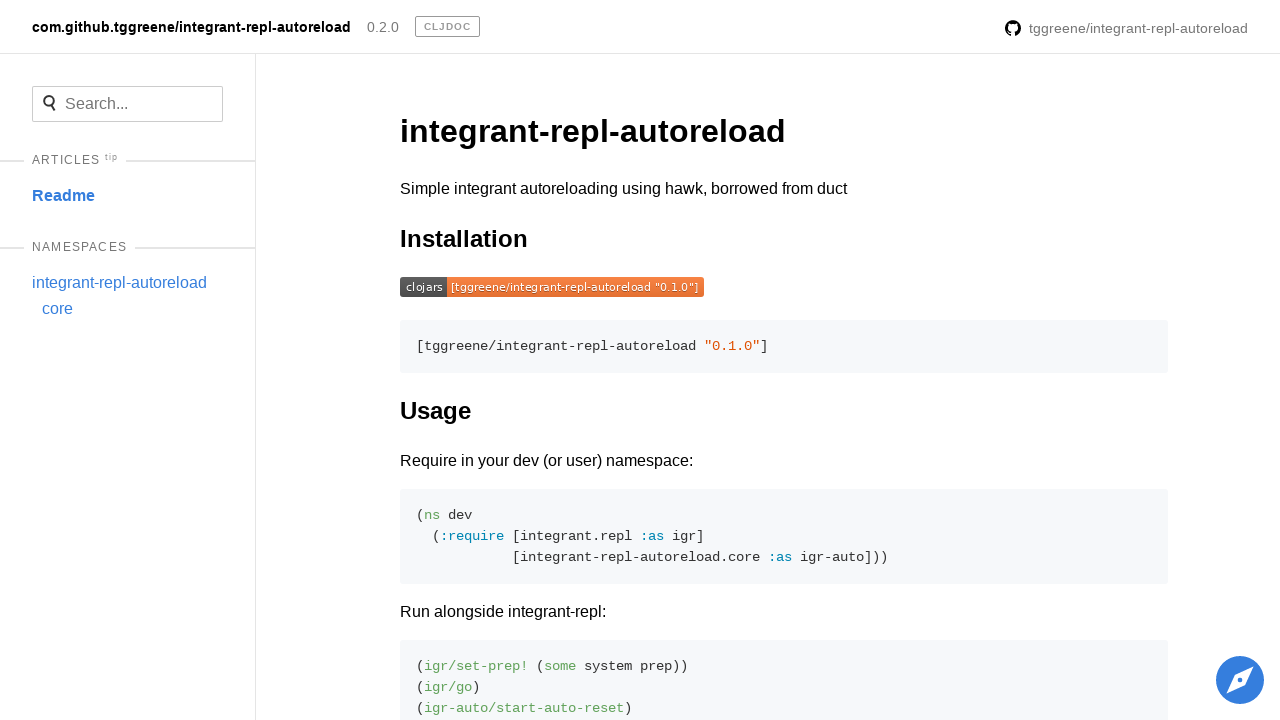

--- FILE ---
content_type: text/html
request_url: https://cljdoc.org/d/com.github.tggreene/integrant-repl-autoreload/0.2.0/doc/readme
body_size: 2877
content:
<!DOCTYPE html>
<html><head><title>Readme — com.github.tggreene/integrant-repl-autoreload 0.2.0</title><meta charset="utf-8"><meta content="com.github.tggreene/integrant-repl-autoreload:  Documentation for com.github.tggreene/integrant-repl-autoreload v0.2.0 on cljdoc." name="description"><meta content="Readme — com.github.tggreene/integrant-repl-autoreload 0.2.0" itemprop="name"><meta content="com.github.tggreene/integrant-repl-autoreload:  Documentation for com.github.tggreene/integrant-repl-autoreload v0.2.0 on cljdoc." itemprop="description"><meta content="https://cljdoc.org/cljdoc-logo-square.X7GPIA6J.png" itemprop="image"><meta content="website" property="og:type"><meta content="Readme — com.github.tggreene/integrant-repl-autoreload 0.2.0" property="og:title"><meta content="com.github.tggreene/integrant-repl-autoreload:  Documentation for com.github.tggreene/integrant-repl-autoreload v0.2.0 on cljdoc." property="og:description"><meta content="https://dynogee.com/gen?id=4j9ovv5ojagy8ik&amp;project-name=com.github.tggreene%2Fintegrant-repl-autoreload" property="og:image"><meta content="summary_large_image" name="twitter:card"><link href="/favicon.5FT6YZC2.ico" rel="icon" type="image/x-icon"><link href="/opensearch.xml" rel="search" title="cljdoc" type="application/opensearchdescription+xml"><meta content="width=device-width, initial-scale=1" name="viewport"><link href="/tachyons.WX2L3WJE.css" rel="stylesheet" type="text/css"><link href="/cljdoc.HXG2B7CJ.css" rel="stylesheet" type="text/css"></head><body><div class="sans-serif"><div class="flex flex-column fixed-ns bottom-0 left-0 right-0 top-0"><div class="fixed top-0 left-0 right-0 static-ns flex-shrink-0 z-3"><nav class="pv2 ph3 pv3-ns ph4-ns bb b--black-10 flex items-center bg-white"><a class="dib v-mid link dim black b f6 mr3" href="/d/com.github.tggreene/integrant-repl-autoreload/0.2.0">com.github.tggreene/integrant-repl-autoreload</a><a class="dib v-mid link dim gray f6 mr3" href="/versions/com.github.tggreene/integrant-repl-autoreload">0.2.0</a><a href="/"><span class="link dib v-mid mr3 pv1 ph2 ba hover-blue br1 ttu b silver tracked" style="font-size:10px">cljdoc</span></a><div class="tr" style="flex-grow:1;"><form action="/api/request-build2" class="dn dib-ns mr3" method="POST"><input class="pa2 mr2 br2 ba outline-0 blue" name="project" type="hidden" value="com.github.tggreene/integrant-repl-autoreload"><input class="pa2 mr2 br2 ba outline-0 blue" name="version" type="hidden" value="0.2.0"><input class="f7 white hover-near-white outline-0 bn bg-white" type="submit" value="rebuild"></form><a class="link dim gray f6 tr" href="https://github.com/tggreene/integrant-repl-autoreload"><img class="v-mid w1 h1 mr2-ns" src="https://microicon-clone.vercel.app/github"><span class="v-mid dib-ns dn">tggreene/integrant-repl-autoreload</span></a></div></nav><div class="dn-ns" data-id="cljdoc-js--mobile-nav" id="db"></div></div><div class="bg-blue dn-ns pt4 tc" style="height:5.2rem;"><span class="b white mt3">Liking cljdoc? Tell your friends :D</span></div><div class="flex flex-row" style="min-height:0;"><nav class="js--main-sidebar w5 pa3 pa4-ns br b--black-10 db-ns dn overflow-y-scroll border-box flex-shrink-0"><div class="mb4"><div data-id="cljdoc-js--single-docset-search" data-searchset-url="/api/searchset/com.github.tggreene/integrant-repl-autoreload/0.2.0"></div></div><div class="mb4 js--articles"><h4 class="relative ttu f7 fw5 mt1 mb2 tracked gray"><hr class="absolute left-0 right-0 nl3 nr3 nl4-ns nr4-ns b--solid b--black-10"><span class="relative nl2 nr2 ph2 bg-white"><span>Articles<sup class="ttl"><a data-id="cljdoc-js--articles-tip-toggler" href="#"><span class="link dib ml1 v-mid hover-blue ttl silver">tip</span></a></sup></span></span></h4><div class="dn" data-id="cljdoc-js--articles-tip"><div class="mb1 ba br3 silver b--blue bw1 db f6 w-100 pt1 pa1"><p class="ma1">No cljdoc config found, articles auto discovered.</p><p class="ma1">Library authors can specify article order and hierarchy.</p><p class="ma1"><a class="blue link" href="https://github.com/cljdoc/cljdoc/blob/master/doc/userguide/for-library-authors.adoc#articles">→ Articles docs</a></p></div></div><div class="mv3"><ul class="list ma0 pl0"><li><a class="link blue hover-dark-blue dib pv1 b" href="/d/com.github.tggreene/integrant-repl-autoreload/0.2.0/doc/readme" style="word-wrap:break-word;">Readme</a></li></ul></div></div><div class="mb4"><h4 class="relative ttu f7 fw5 mt1 mb2 tracked gray"><hr class="absolute left-0 right-0 nl3 nr3 nl4-ns nr4-ns b--solid b--black-10"><span class="relative nl2 nr2 ph2 bg-white">Namespaces</span></h4><div><ul class="list pl0"><li><a class="link hover-dark-blue blue dib pv1" href="/d/com.github.tggreene/integrant-repl-autoreload/0.2.0/api/integrant-repl-autoreload" style="margin-left:0px;">integrant-repl-autoreload</a></li><li><a class="link hover-dark-blue blue dib pv1" href="/d/com.github.tggreene/integrant-repl-autoreload/0.2.0/api/integrant-repl-autoreload.core" style="margin-left:10px;">core</a></li></ul></div></div></nav><div class="js--main-scroll-view db-ns ph3 pl5-ns pr4-ns flex-grow-1 overflow-y-scroll"><div class="mw7 center"><div class="cljdoc-article cljdoc-markup lh-copy pv4 markdown"><h1><a href="#integrant-repl-autoreload" id="integrant-repl-autoreload" class="md-anchor">integrant-repl-autoreload</a></h1>
<p>Simple integrant autoreloading using hawk, borrowed from duct</p>
<h2><a href="#installation" id="installation" class="md-anchor">Installation</a></h2>
<p><a href="https://clojars.org/tggreene/integrant-repl-autoreload" rel="nofollow"><img src="https://img.shields.io/clojars/v/tggreene/integrant-repl-autoreload.svg" alt="Clojars Project"></a></p>
<pre><code class="language-clojure">[tggreene/integrant-repl-autoreload "0.1.0"]
</code></pre>
<h2><a href="#usage" id="usage" class="md-anchor">Usage</a></h2>
<p>Require in your dev (or user) namespace:</p>
<pre><code class="language-clojure">(ns dev
  (:require [integrant.repl :as igr]
            [integrant-repl-autoreload.core :as igr-auto]))
</code></pre>
<p>Run alongside integrant-repl:</p>
<pre><code class="language-clojure">(igr/set-prep! (some system prep))
(igr/go)
(igr-auto/start-auto-reset)
;; or
(igr-auto/start-auto-reset ["src" "resources"])
</code></pre>
<p>Switch back to manual reset:</p>
<pre><code class="language-clojure">(igr-auto/stop-auto-reset)
</code></pre>
<h2><a href="#license" id="license" class="md-anchor">License</a></h2>
<p>Copyright © 2021 Tim Greene</p>
<p>Distributed under the Eclipse Public License version 1.0.</p>
<div class="flex justify-between mt4"><div></div></div></div><div class="bt b--light-gray pv4 f6 cf"><p class="lh-copy w-60-ns ma0 tr fr"><b class="db">Can you improve this documentation?</b><a class="di link white bg-blue ph2 pv1 br2 mt2 pointer hover-bg-dark-blue lh-copy dib" href="https://github.com/tggreene/integrant-repl-autoreload/blob/main/README.md">Edit on GitHub</a></p></div></div></div><div><svg class="ma3 fixed right-0 bottom-0 pointer dn db-ns button" data-id="cljdoc-js--meta-icon" height="48" viewBox="0 0 20 20" width="48"><path d="M10 20a10 10 0 1 1 0-20 10 10 0 0 1 0 20zM7.88 7.88l-3.54 7.78 7.78-3.54 3.54-7.78-7.78 3.54zM10 11a1 1 0 1 1 0-2 1 1 0 0 1 0 2z"></path></svg><div class="ma3 pa3 ba br3 bw1 b--blue fixed right-0 bottom-0 bg-white dn" data-id="cljdoc-js--meta-dialog" style="width:20rem"><p class="ma0"><b>cljdoc</b> builds &amp; hosts documentation for Clojure/Script libraries</p><div class="mt3"><span class="tracked">Keyboard shortcuts</span><div class="overflow-auto"><table class="w-auto"><tbody class="lh-copy"><tr><td class="nowrap tl gray"><span><kbd class="dib mid-gray bw1 b--solid b--light-silver bg-light-gray br2 pv1 ph2 sans-serif lh-solid v-mid tc f6" data-id="cljdoc-js--modifier-key" style="cursor: default; min-width: 0.75rem;">Ctrl</kbd><span class="pa1 code">+</span><kbd class="dib mid-gray bw1 b--solid b--light-silver bg-light-gray br2 pv1 ph2 sans-serif lh-solid v-mid tc f6" style="cursor: default; min-width: 0.75rem;">k</kbd></span></td><td class="pl2 tl">Jump to recent docs</td></tr><tr><td class="nowrap tl gray"><span><kbd class="dib mid-gray bw1 b--solid b--light-silver bg-light-gray br2 pv1 ph2 sans-serif lh-solid v-mid tc f6" style="cursor: default; min-width: 0.75rem;">←</kbd></span></td><td class="pl2 tl">Move to previous article</td></tr><tr><td class="nowrap tl gray"><span><kbd class="dib mid-gray bw1 b--solid b--light-silver bg-light-gray br2 pv1 ph2 sans-serif lh-solid v-mid tc f6" style="cursor: default; min-width: 0.75rem;">→</kbd></span></td><td class="pl2 tl">Move to next article</td></tr><tr><td class="nowrap tl gray"><span><kbd class="dib mid-gray bw1 b--solid b--light-silver bg-light-gray br2 pv1 ph2 sans-serif lh-solid v-mid tc f6" data-id="cljdoc-js--modifier-key" style="cursor: default; min-width: 0.75rem;">Ctrl</kbd><span class="pa1 code">+</span><kbd class="dib mid-gray bw1 b--solid b--light-silver bg-light-gray br2 pv1 ph2 sans-serif lh-solid v-mid tc f6" style="cursor: default; min-width: 0.75rem;">/</kbd></span></td><td class="pl2 tl">Jump to the search field</td></tr></tbody></table></div></div><div class="mv3"><a class="di link white bg-blue ph2 pv1 br2 mt2 pointer hover-bg-dark-blue lh-copy db" href="https://github.com/cljdoc/cljdoc/issues">Raise an issue</a><a class="di link white bg-blue ph2 pv1 br2 mt2 pointer hover-bg-dark-blue lh-copy db" href="https://github.com/cljdoc/cljdoc">Browse cljdoc source</a><a class="di link white bg-blue ph2 pv1 br2 mt2 pointer hover-bg-dark-blue lh-copy db" href="https://clojurians.slack.com/messages/C8V0BQ0M6/">Chat on Slack</a></div><a class="link white bg-blue ph2 pv1 br2 pointer hover-bg-dark-blue fr f6 lh-copy" data-id="cljdoc-js--meta-close">× close</a></div></div></div></div></div><div data-id="cljdoc-switcher"></div><script src="/cljdoc.RPU5AHXL.js"></script><div><script src="https://cdn.jsdelivr.net/gh/highlightjs/cdn-release@11.11.1/build/highlight.min.js" type="text/javascript"></script><script src="https://cdn.jsdelivr.net/gh/highlightjs/cdn-release@11.11.1/build/languages/clojure.min.js" type="text/javascript"></script><script src="https://cdn.jsdelivr.net/gh/highlightjs/cdn-release@11.11.1/build/languages/clojure-repl.min.js" type="text/javascript"></script><script src="https://cdn.jsdelivr.net/gh/highlightjs/cdn-release@11.11.1/build/languages/asciidoc.min.js" type="text/javascript"></script><script src="https://cdn.jsdelivr.net/gh/highlightjs/cdn-release@11.11.1/build/languages/groovy.min.js" type="text/javascript"></script><script>hljs.configure({ignoreUnescapedHTML: true});
     hljs.addPlugin(copyButtonPlugin);
     hljs.addPlugin(mergeHTMLPlugin);
     hljs.registerAliases(['cljs','cljc','bb'], { languageName: 'clojure' });
     hljs.highlightAll();</script></div></body></html>

--- FILE ---
content_type: image/svg+xml;charset=utf-8
request_url: https://img.shields.io/clojars/v/tggreene/integrant-repl-autoreload.svg
body_size: 330
content:
<svg xmlns="http://www.w3.org/2000/svg" width="304" height="20" role="img" aria-label="clojars: [tggreene/integrant-repl-autoreload &quot;0.1.0&quot;]"><title>clojars: [tggreene/integrant-repl-autoreload &quot;0.1.0&quot;]</title><linearGradient id="s" x2="0" y2="100%"><stop offset="0" stop-color="#bbb" stop-opacity=".1"/><stop offset="1" stop-opacity=".1"/></linearGradient><clipPath id="r"><rect width="304" height="20" rx="3" fill="#fff"/></clipPath><g clip-path="url(#r)"><rect width="47" height="20" fill="#555"/><rect x="47" width="257" height="20" fill="#fe7d37"/><rect width="304" height="20" fill="url(#s)"/></g><g fill="#fff" text-anchor="middle" font-family="Verdana,Geneva,DejaVu Sans,sans-serif" text-rendering="geometricPrecision" font-size="110"><text aria-hidden="true" x="245" y="150" fill="#010101" fill-opacity=".3" transform="scale(.1)" textLength="370">clojars</text><text x="245" y="140" transform="scale(.1)" fill="#fff" textLength="370">clojars</text><text aria-hidden="true" x="1745" y="150" fill="#010101" fill-opacity=".3" transform="scale(.1)" textLength="2470">[tggreene/integrant-repl-autoreload &quot;0.1.0&quot;]</text><text x="1745" y="140" transform="scale(.1)" fill="#fff" textLength="2470">[tggreene/integrant-repl-autoreload &quot;0.1.0&quot;]</text></g></svg>

--- FILE ---
content_type: text/javascript
request_url: https://cljdoc.org/cljdoc.RPU5AHXL.js
body_size: 29286
content:
(()=>{var bo=Object.create;var Xt=Object.defineProperty,qo=Object.defineProperties,wo=Object.getOwnPropertyDescriptor,So=Object.getOwnPropertyDescriptors,ko=Object.getOwnPropertyNames,Cn=Object.getOwnPropertySymbols,Ao=Object.getPrototypeOf,jn=Object.prototype.hasOwnProperty,Eo=Object.prototype.propertyIsEnumerable;var xt=(e,n)=>(n=Symbol[e])?n:Symbol.for("Symbol."+e),Io=e=>{throw TypeError(e)};var Zt=(e,n,t)=>n in e?Xt(e,n,{enumerable:!0,configurable:!0,writable:!0,value:t}):e[n]=t,rt=(e,n)=>{for(var t in n||(n={}))jn.call(n,t)&&Zt(e,t,n[t]);if(Cn)for(var t of Cn(n))Eo.call(n,t)&&Zt(e,t,n[t]);return e},en=(e,n)=>qo(e,So(n));var Bn=(e,n)=>()=>(n||e((n={exports:{}}).exports,n),n.exports);var $o=(e,n,t,r)=>{if(n&&typeof n=="object"||typeof n=="function")for(let o of ko(n))!jn.call(e,o)&&o!==t&&Xt(e,o,{get:()=>n[o],enumerable:!(r=wo(n,o))||r.enumerable});return e};var Fn=(e,n,t)=>(t=e!=null?bo(Ao(e)):{},$o(n||!e||!e.__esModule?Xt(t,"default",{value:e,enumerable:!0}):t,e));var Tn=(e,n,t)=>Zt(e,typeof n!="symbol"?n+"":n,t);var ct=function(e,n){this[0]=e,this[1]=n},Rn=(e,n,t)=>{var r=(s,u,c,_)=>{try{var h=t[s](u),a=(u=h.value)instanceof ct,m=h.done;Promise.resolve(a?u[0]:u).then(v=>a?r(s==="return"?s:"next",u[1]?{done:v.done,value:v.value}:v,c,_):c({value:v,done:m})).catch(v=>r("throw",v,c,_))}catch(v){_(v)}},o=s=>i[s]=u=>new Promise((c,_)=>r(s,u,c,_)),i={};return t=t.apply(e,n),i[xt("asyncIterator")]=()=>i,o("next"),o("throw"),o("return"),i},bt=e=>{var n=e[xt("asyncIterator")],t=!1,r,o={};return n==null?(n=e[xt("iterator")](),r=i=>o[i]=s=>n[i](s)):(n=n.call(e),r=i=>o[i]=s=>{if(t){if(t=!1,i==="throw")throw s;return s}return t=!0,{done:!1,value:new ct(new Promise(u=>{var c=n[i](s);c instanceof Object||Io("Object expected"),u(c)}),1)}}),o[xt("iterator")]=()=>o,r("next"),"throw"in n?r("throw"):o.throw=i=>{throw i},"return"in n&&r("return"),o};var Wr=Bn((Hr,Ut)=>{((e,n)=>{typeof define=="function"&&define.amd?define([],n):typeof Ut=="object"&&Ut.exports?Ut.exports=n():e.fuzzysort=n()})(Hr,e=>{"use strict";var n=(d,l)=>{if(!d||!l)return S;var y=v(d);j(l)||(l=m(l));var x=y.bitflags;return(x&l._bitflags)!==x?S:C(y,l)},t=(d,l,y)=>{if(!d)return y!=null&&y.all?M(l,y):q;var x=v(d),E=x.bitflags,w=x.containsSpace,b=h((y==null?void 0:y.threshold)||0),N=(y==null?void 0:y.limit)||T,I=0,P=0,Q=l.length;function xe(Ve){I<N?(L.add(Ve),++I):(++P,Ve._score>L.peek()._score&&L.replaceTop(Ve))}if(y!=null&&y.key)for(var he=y.key,H=0;H<Q;++H){var me=l[H],W=je(me,he);if(W&&(j(W)||(W=m(W)),(E&W._bitflags)===E)){var J=C(x,W);J!==S&&(J._score<b||(J.obj=me,xe(J)))}}else if(y!=null&&y.keys){var Re=y.keys,ke=Re.length;e:for(var H=0;H<Q;++H){var me=l[H];{for(var ve=0,K=0;K<ke;++K){var he=Re[K],W=je(me,he);if(!W){ye[K]=pe;continue}j(W)||(W=m(W)),ye[K]=W,ve|=W._bitflags}if((E&ve)!==E)continue}if(w)for(let V=0;V<x.spaceSearches.length;V++)_e[V]=G;for(var K=0;K<ke;++K){if(W=ye[K],W===pe){$e[K]=pe;continue}if($e[K]=C(x,W,!1,w),$e[K]===S){$e[K]=pe;continue}if(w)for(let Y=0;Y<x.spaceSearches.length;Y++){if(ee[Y]>-1e3&&_e[Y]>G){var le=(_e[Y]+ee[Y])/4;le>_e[Y]&&(_e[Y]=le)}ee[Y]>_e[Y]&&(_e[Y]=ee[Y])}}if(w){for(let V=0;V<x.spaceSearches.length;V++)if(_e[V]===G)continue e}else{var R=!1;for(let V=0;V<ke;V++)if($e[V]._score!==G){R=!0;break}if(!R)continue}var we=new u(ke);for(let V=0;V<ke;V++)we[V]=$e[V];if(w){var se=0;for(let V=0;V<x.spaceSearches.length;V++)se+=_e[V]}else{var se=G;for(let Y=0;Y<ke;Y++){var J=we[Y];if(J._score>-1e3&&se>G){var le=(se+J._score)/4;le>se&&(se=le)}J._score>se&&(se=J._score)}}if(we.obj=me,we._score=se,y!=null&&y.scoreFn){if(se=y.scoreFn(we),!se)continue;se=h(se),we._score=se}se<b||xe(we)}}else for(var H=0;H<Q;++H){var W=l[H];if(W&&(j(W)||(W=m(W)),(E&W._bitflags)===E)){var J=C(x,W);J!==S&&(J._score<b||xe(J))}}if(I===0)return q;for(var Pe=new Array(I),H=I-1;H>=0;--H)Pe[H]=L.poll();return Pe.total=I+P,Pe},r=(d,l="<b>",y="</b>")=>{for(var x=typeof l=="function"?l:void 0,E=d.target,w=E.length,b=d.indexes,N="",I=0,P=0,Q=!1,xe=[],he=0;he<w;++he){var H=E[he];if(b[P]===he){if(++P,Q||(Q=!0,x?(xe.push(N),N=""):N+=l),P===b.length){x?(N+=H,xe.push(x(N,I++)),N="",xe.push(E.substr(he+1))):N+=H+y+E.substr(he+1);break}}else Q&&(Q=!1,x?(xe.push(x(N,I++)),N=""):N+=y);N+=H}return x?xe:N},o=d=>{typeof d=="number"?d=""+d:typeof d!="string"&&(d="");var l=$(d);return c(d,{_targetLower:l._lower,_targetLowerCodes:l.lowerCodes,_bitflags:l.bitflags})},i=()=>{X.clear(),re.clear()};class s{get indexes(){return this._indexes.slice(0,this._indexes.len).sort((l,y)=>l-y)}set indexes(l){return this._indexes=l}highlight(l,y){return r(this,l,y)}get score(){return _(this._score)}set score(l){this._score=h(l)}}class u extends Array{get score(){return _(this._score)}set score(l){this._score=h(l)}}var c=(d,l)=>{var x,E,w,b,N,I,P;let y=new s;return y.target=d,y.obj=(x=l.obj)!=null?x:S,y._score=(E=l._score)!=null?E:G,y._indexes=(w=l._indexes)!=null?w:[],y._targetLower=(b=l._targetLower)!=null?b:"",y._targetLowerCodes=(N=l._targetLowerCodes)!=null?N:S,y._nextBeginningIndexes=(I=l._nextBeginningIndexes)!=null?I:S,y._bitflags=(P=l._bitflags)!=null?P:0,y},_=d=>d===G?0:d>1?d:Math.E**(((-d+1)**.04307-1)*-2),h=d=>d===0?G:d>1?d:1-Math.pow(Math.log(d)/-2+1,1/.04307),a=d=>{typeof d=="number"?d=""+d:typeof d!="string"&&(d=""),d=d.trim();var l=$(d),y=[];if(l.containsSpace){var x=d.split(/\s+/);x=[...new Set(x)];for(var E=0;E<x.length;E++)if(x[E]!==""){var w=$(x[E]);y.push({lowerCodes:w.lowerCodes,_lower:x[E].toLowerCase(),containsSpace:!1})}}return{lowerCodes:l.lowerCodes,_lower:l._lower,containsSpace:l.containsSpace,bitflags:l.bitflags,spaceSearches:y}},m=d=>{if(d.length>999)return o(d);var l=X.get(d);return l!==void 0||(l=o(d),X.set(d,l)),l},v=d=>{if(d.length>999)return a(d);var l=re.get(d);return l!==void 0||(l=a(d),re.set(d,l)),l},M=(d,l)=>{var y=[];y.total=d.length;var x=(l==null?void 0:l.limit)||T;if(l!=null&&l.key)for(var E=0;E<d.length;E++){var w=d[E],b=je(w,l.key);if(b!=S){j(b)||(b=m(b));var N=c(b.target,{_score:b._score,obj:w});if(y.push(N),y.length>=x)return y}}else if(l!=null&&l.keys)for(var E=0;E<d.length;E++){for(var w=d[E],I=new u(l.keys.length),P=l.keys.length-1;P>=0;--P){var b=je(w,l.keys[P]);if(!b){I[P]=pe;continue}j(b)||(b=m(b)),b._score=G,b._indexes.len=0,I[P]=b}if(I.obj=w,I._score=G,y.push(I),y.length>=x)return y}else for(var E=0;E<d.length;E++){var b=d[E];if(b!=S&&(j(b)||(b=m(b)),b._score=G,b._indexes.len=0,y.push(b),y.length>=x))return y}return y},C=(d,l,y=!1,x=!1)=>{if(y===!1&&d.containsSpace)return k(d,l,x);for(var E=d._lower,w=d.lowerCodes,b=w[0],N=l._targetLowerCodes,I=w.length,P=N.length,H=0,Q=0,xe=0;;){var he=b===N[Q];if(he){if(ae[xe++]=Q,++H,H===I)break;b=w[H]}if(++Q,Q>=P)return S}var H=0,me=!1,W=0,J=l._nextBeginningIndexes;J===S&&(J=l._nextBeginningIndexes=z(l.target)),Q=ae[0]===0?0:J[ae[0]-1];var Re=0;if(Q!==P)for(;;)if(Q>=P){if(H<=0||(++Re,Re>200))break;--H;var ke=de[--W];Q=J[ke]}else{var he=w[H]===N[Q];if(he){if(de[W++]=Q,++H,H===I){me=!0;break}++Q}else Q=J[Q]}var ve=I<=1?-1:l._targetLower.indexOf(E,ae[0]),K=!!~ve,le=K?ve===0||l._nextBeginningIndexes[ve-1]===ve:!1;if(K&&!le){for(var R=0;R<J.length;R=J[R])if(!(R<=ve)){for(var we=0;we<I&&w[we]===l._targetLowerCodes[R+we];we++);if(we===I){ve=R,le=!0;break}}}var se=V=>{for(var Y=0,Ln=0,Be=1;Be<I;++Be)V[Be]-V[Be-1]!==1&&(Y-=V[Be],++Ln);var xo=V[I-1]-V[0]-(I-1);if(Y-=(12+xo)*Ln,V[0]!==0&&(Y-=V[0]*V[0]*.2),!me)Y*=1e3;else{for(var Yt=1,Be=J[0];Be<P;Be=J[Be])++Yt;Yt>24&&(Y*=(Yt-24)*10)}return Y-=(P-I)/2,K&&(Y/=1+I*I*1),le&&(Y/=1+I*I*1),Y-=(P-I)/2,Y};if(me)if(le){for(var R=0;R<I;++R)ae[R]=ve+R;var Pe=ae,Ve=se(ae)}else var Pe=de,Ve=se(de);else{if(K)for(var R=0;R<I;++R)ae[R]=ve+R;var Pe=ae,Ve=se(Pe)}l._score=Ve;for(var R=0;R<I;++R)l._indexes[R]=Pe[R];l._indexes.len=I;let yt=new s;return yt.target=l.target,yt._score=l._score,yt._indexes=l._indexes,yt},k=(d,l,y)=>{for(var x=new Set,E=0,w=S,b=0,N=d.spaceSearches,I=N.length,P=0,Q=()=>{for(let le=P-1;le>=0;le--)l._nextBeginningIndexes[ie[le*2+0]]=ie[le*2+1]},xe=!1,K=0;K<I;++K){ee[K]=G;var he=N[K];if(w=C(he,l),y){if(w===S)continue;xe=!0}else if(w===S)return Q(),S;var H=K===I-1;if(!H){var me=w._indexes,W=!0;for(let R=0;R<me.len-1;R++)if(me[R+1]-me[R]!==1){W=!1;break}if(W){var J=me[me.len-1]+1,Re=l._nextBeginningIndexes[J-1];for(let R=J-1;R>=0&&Re===l._nextBeginningIndexes[R];R--)l._nextBeginningIndexes[R]=J,ie[P*2+0]=R,ie[P*2+1]=Re,P++}}E+=w._score/I,ee[K]=w._score/I,w._indexes[0]<b&&(E-=(b-w._indexes[0])*2),b=w._indexes[0];for(var ke=0;ke<w._indexes.len;++ke)x.add(w._indexes[ke])}if(y&&!xe)return S;Q();var ve=C(d,l,!0);if(ve!==S&&ve._score>E){if(y)for(var K=0;K<I;++K)ee[K]=ve._score/I;return ve}y&&(w=l),w._score=E;var K=0;for(let le of x)w._indexes[K++]=le;return w._indexes.len=K,w},A=d=>d.replace(new RegExp("\\p{Script=Latin}+","gu"),l=>l.normalize("NFD")).replace(/[\u0300-\u036f]/g,""),$=d=>{d=A(d);for(var l=d.length,y=d.toLowerCase(),x=[],E=0,w=!1,b=0;b<l;++b){var N=x[b]=y.charCodeAt(b);if(N===32){w=!0;continue}var I=N>=97&&N<=122?N-97:N>=48&&N<=57?26:N<=127?30:31;E|=1<<I}return{lowerCodes:x,bitflags:E,containsSpace:w,_lower:y}},F=d=>{for(var l=d.length,y=[],x=0,E=!1,w=!1,b=0;b<l;++b){var N=d.charCodeAt(b),I=N>=65&&N<=90,P=I||N>=97&&N<=122||N>=48&&N<=57,Q=I&&!E||!w||!P;E=I,w=P,Q&&(y[x++]=b)}return y},z=d=>{d=A(d);for(var l=d.length,y=F(d),x=[],E=y[0],w=0,b=0;b<l;++b)E>b?x[b]=E:(E=y[++w],x[b]=E===void 0?l:E);return x},X=new Map,re=new Map,ae=[],de=[],ie=[],_e=[],ee=[],ye=[],$e=[],je=(d,l)=>{var y=d[l];if(y!==void 0)return y;if(typeof l=="function")return l(d);var x=l;Array.isArray(l)||(x=l.split("."));for(var E=x.length,w=-1;d&&++w<E;)d=d[x[w]];return d},j=d=>typeof d=="object"&&typeof d._bitflags=="number",T=1/0,G=-T,q=[];q.total=0;var S=null,pe=o(""),qe=d=>{var l=[],y=0,x={},E=w=>{for(var b=0,N=l[b],I=1;I<y;){var P=I+1;b=I,P<y&&l[P]._score<l[I]._score&&(b=P),l[b-1>>1]=l[b],I=1+(b<<1)}for(var Q=b-1>>1;b>0&&N._score<l[Q]._score;Q=(b=Q)-1>>1)l[b]=l[Q];l[b]=N};return x.add=(w=>{var b=y;l[y++]=w;for(var N=b-1>>1;b>0&&w._score<l[N]._score;N=(b=N)-1>>1)l[b]=l[N];l[b]=w}),x.poll=(w=>{if(y!==0){var b=l[0];return l[0]=l[--y],E(),b}}),x.peek=(w=>{if(y!==0)return l[0]}),x.replaceTop=(w=>{l[0]=w,E()}),x},L=qe();return{single:n,go:t,prepare:o,cleanup:i}})});var oo=Bn((no,ro)=>{(function(){var e=function(t){var r=new e.Index;return r.pipeline.add(e.trimmer,e.stopWordFilter,e.stemmer),t&&t.call(r,r),r};e.version="0.9.5",window.lunr=e;e.utils={},e.utils.warn=(function(t){return function(r){t.console&&console.warn&&console.warn(r)}})(this),e.utils.toString=function(t){return t==null?"":t.toString()};e.EventEmitter=function(){this.events={}},e.EventEmitter.prototype.addListener=function(){var t=Array.prototype.slice.call(arguments),r=t.pop(),o=t;if(typeof r!="function")throw new TypeError("last argument must be a function");o.forEach(function(i){this.hasHandler(i)||(this.events[i]=[]),this.events[i].push(r)},this)},e.EventEmitter.prototype.removeListener=function(t,r){if(this.hasHandler(t)){var o=this.events[t].indexOf(r);o!==-1&&(this.events[t].splice(o,1),this.events[t].length==0&&delete this.events[t])}},e.EventEmitter.prototype.emit=function(t){if(this.hasHandler(t)){var r=Array.prototype.slice.call(arguments,1);this.events[t].forEach(function(o){o.apply(void 0,r)},this)}},e.EventEmitter.prototype.hasHandler=function(t){return t in this.events};e.tokenizer=function(t){if(!arguments.length||t===null||t===void 0)return[];if(Array.isArray(t)){var r=t.filter(function(i){return i!=null});r=r.map(function(i){return e.utils.toString(i).toLowerCase()});var o=[];return r.forEach(function(i){var s=i.split(e.tokenizer.seperator);o=o.concat(s)},this),o}return t.toString().trim().toLowerCase().split(e.tokenizer.seperator)},e.tokenizer.defaultSeperator=/[\s\-]+/,e.tokenizer.seperator=e.tokenizer.defaultSeperator,e.tokenizer.setSeperator=function(t){t!=null&&typeof t=="object"&&(e.tokenizer.seperator=t)},e.tokenizer.resetSeperator=function(){e.tokenizer.seperator=e.tokenizer.defaultSeperator},e.tokenizer.getSeperator=function(){return e.tokenizer.seperator};e.Pipeline=function(){this._queue=[]},e.Pipeline.registeredFunctions={},e.Pipeline.registerFunction=function(t,r){r in e.Pipeline.registeredFunctions&&e.utils.warn("Overwriting existing registered function: "+r),t.label=r,e.Pipeline.registeredFunctions[r]=t},e.Pipeline.getRegisteredFunction=function(t){return t in e.Pipeline.registeredFunctions?e.Pipeline.registeredFunctions[t]:null},e.Pipeline.warnIfFunctionNotRegistered=function(t){var r=t.label&&t.label in this.registeredFunctions;r||e.utils.warn(`Function is not registered with pipeline. This may cause problems when serialising the index.
`,t)},e.Pipeline.load=function(t){var r=new e.Pipeline;return t.forEach(function(o){var i=e.Pipeline.getRegisteredFunction(o);if(i)r.add(i);else throw new Error("Cannot load un-registered function: "+o)}),r},e.Pipeline.prototype.add=function(){var t=Array.prototype.slice.call(arguments);t.forEach(function(r){e.Pipeline.warnIfFunctionNotRegistered(r),this._queue.push(r)},this)},e.Pipeline.prototype.after=function(t,r){e.Pipeline.warnIfFunctionNotRegistered(r);var o=this._queue.indexOf(t);if(o===-1)throw new Error("Cannot find existingFn");this._queue.splice(o+1,0,r)},e.Pipeline.prototype.before=function(t,r){e.Pipeline.warnIfFunctionNotRegistered(r);var o=this._queue.indexOf(t);if(o===-1)throw new Error("Cannot find existingFn");this._queue.splice(o,0,r)},e.Pipeline.prototype.remove=function(t){var r=this._queue.indexOf(t);r!==-1&&this._queue.splice(r,1)},e.Pipeline.prototype.run=function(t){for(var r=[],o=t.length,i=this._queue.length,s=0;s<o;s++){for(var u=t[s],c=0;c<i&&(u=this._queue[c](u,s,t),u!=null);c++);u!=null&&r.push(u)}return r},e.Pipeline.prototype.reset=function(){this._queue=[]},e.Pipeline.prototype.get=function(){return this._queue},e.Pipeline.prototype.toJSON=function(){return this._queue.map(function(t){return e.Pipeline.warnIfFunctionNotRegistered(t),t.label})};e.Index=function(){this._fields=[],this._ref="id",this.pipeline=new e.Pipeline,this.documentStore=new e.DocumentStore,this.index={},this.eventEmitter=new e.EventEmitter,this._idfCache={},this.on("add","remove","update",(function(){this._idfCache={}}).bind(this))},e.Index.prototype.on=function(){var t=Array.prototype.slice.call(arguments);return this.eventEmitter.addListener.apply(this.eventEmitter,t)},e.Index.prototype.off=function(t,r){return this.eventEmitter.removeListener(t,r)},e.Index.load=function(t){t.version!==e.version&&e.utils.warn("version mismatch: current "+e.version+" importing "+t.version);var r=new this;r._fields=t.fields,r._ref=t.ref,r.documentStore=e.DocumentStore.load(t.documentStore),r.pipeline=e.Pipeline.load(t.pipeline),r.index={};for(var o in t.index)r.index[o]=e.InvertedIndex.load(t.index[o]);return r},e.Index.prototype.addField=function(t){return this._fields.push(t),this.index[t]=new e.InvertedIndex,this},e.Index.prototype.setRef=function(t){return this._ref=t,this},e.Index.prototype.saveDocument=function(t){return this.documentStore=new e.DocumentStore(t),this},e.Index.prototype.addDoc=function(t,o){if(t){var o=o===void 0?!0:o,i=t[this._ref];this.documentStore.addDoc(i,t),this._fields.forEach(function(s){var u=this.pipeline.run(e.tokenizer(t[s]));this.documentStore.addFieldLength(i,s,u.length);var c={};u.forEach(function(a){a in c?c[a]+=1:c[a]=1},this);for(var _ in c){var h=c[_];h=Math.sqrt(h),this.index[s].addToken(_,{ref:i,tf:h})}},this),o&&this.eventEmitter.emit("add",t,this)}},e.Index.prototype.removeDocByRef=function(t,r){if(t&&this.documentStore.isDocStored()!==!1&&this.documentStore.hasDoc(t)){var o=this.documentStore.getDoc(t);this.removeDoc(o,!1)}},e.Index.prototype.removeDoc=function(t,o){if(t){var o=o===void 0?!0:o,i=t[this._ref];this.documentStore.hasDoc(i)&&(this.documentStore.removeDoc(i),this._fields.forEach(function(s){var u=this.pipeline.run(e.tokenizer(t[s]));u.forEach(function(c){this.index[s].removeToken(c,i)},this)},this),o&&this.eventEmitter.emit("remove",t,this))}},e.Index.prototype.updateDoc=function(t,o){var o=o===void 0?!0:o;this.removeDocByRef(t[this._ref],!1),this.addDoc(t,!1),o&&this.eventEmitter.emit("update",t,this)},e.Index.prototype.idf=function(t,r){var o="@"+r+"/"+t;if(Object.prototype.hasOwnProperty.call(this._idfCache,o))return this._idfCache[o];var i=this.index[r].getDocFreq(t),s=1+Math.log(this.documentStore.length/(i+1));return this._idfCache[o]=s,s},e.Index.prototype.getFields=function(){return this._fields.slice()},e.Index.prototype.search=function(t,r){if(!t)return[];var o=null;r!=null&&(o=JSON.stringify(r));var i=new e.Configuration(o,this.getFields()).get(),s=this.pipeline.run(e.tokenizer(t)),u={};for(var c in i){var _=this.fieldSearch(s,c,i),h=i[c].boost;for(var a in _)_[a]=_[a]*h;for(var a in _)a in u?u[a]+=_[a]:u[a]=_[a]}var m=[];for(var a in u)m.push({ref:a,score:u[a]});return m.sort(function(v,M){return M.score-v.score}),m},e.Index.prototype.fieldSearch=function(t,r,o){var i=o[r].bool,s=o[r].expand,u=o[r].boost,c=null,_={};if(u!==0)return t.forEach(function(h){var a=[h];s==!0&&(a=this.index[r].expandToken(h));var m={};a.forEach(function(v){var M=this.index[r].getDocs(v),C=this.idf(v,r);if(c&&i=="AND"){var k={};for(var A in c)A in M&&(k[A]=M[A]);M=k}v==h&&this.fieldSearchStats(_,v,M);for(var A in M){var $=this.index[r].getTermFrequency(v,A),F=this.documentStore.getFieldLength(A,r),z=1;F!=0&&(z=1/Math.sqrt(F));var X=1;v!=h&&(X=(1-(v.length-h.length)/v.length)*.15);var re=$*C*z*X;A in m?m[A]+=re:m[A]=re}},this),c=this.mergeScores(c,m,i)},this),c=this.coordNorm(c,_,t.length),c},e.Index.prototype.mergeScores=function(t,r,o){if(!t)return r;if(o=="AND"){var i={};for(var s in r)s in t&&(i[s]=t[s]+r[s]);return i}else{for(var s in r)s in t?t[s]+=r[s]:t[s]=r[s];return t}},e.Index.prototype.fieldSearchStats=function(t,r,o){for(var i in o)i in t?t[i].push(r):t[i]=[r]},e.Index.prototype.coordNorm=function(t,r,o){for(var i in t)if(i in r){var s=r[i].length;t[i]=t[i]*s/o}return t},e.Index.prototype.toJSON=function(){var t={};return this._fields.forEach(function(r){t[r]=this.index[r].toJSON()},this),{version:e.version,fields:this._fields,ref:this._ref,documentStore:this.documentStore.toJSON(),index:t,pipeline:this.pipeline.toJSON()}},e.Index.prototype.use=function(t){var r=Array.prototype.slice.call(arguments,1);r.unshift(this),t.apply(this,r)};e.DocumentStore=function(t){t==null?this._save=!0:this._save=t,this.docs={},this.docInfo={},this.length=0},e.DocumentStore.load=function(t){var r=new this;return r.length=t.length,r.docs=t.docs,r.docInfo=t.docInfo,r._save=t.save,r},e.DocumentStore.prototype.isDocStored=function(){return this._save},e.DocumentStore.prototype.addDoc=function(t,r){this.hasDoc(t)||this.length++,this._save===!0?this.docs[t]=n(r):this.docs[t]=null},e.DocumentStore.prototype.getDoc=function(t){return this.hasDoc(t)===!1?null:this.docs[t]},e.DocumentStore.prototype.hasDoc=function(t){return t in this.docs},e.DocumentStore.prototype.removeDoc=function(t){this.hasDoc(t)&&(delete this.docs[t],delete this.docInfo[t],this.length--)},e.DocumentStore.prototype.addFieldLength=function(t,r,o){t!=null&&this.hasDoc(t)!=!1&&(this.docInfo[t]||(this.docInfo[t]={}),this.docInfo[t][r]=o)},e.DocumentStore.prototype.updateFieldLength=function(t,r,o){t!=null&&this.hasDoc(t)!=!1&&this.addFieldLength(t,r,o)},e.DocumentStore.prototype.getFieldLength=function(t,r){return t==null||!(t in this.docs)||!(r in this.docInfo[t])?0:this.docInfo[t][r]},e.DocumentStore.prototype.toJSON=function(){return{docs:this.docs,docInfo:this.docInfo,length:this.length,save:this._save}};function n(t){if(t===null||typeof t!="object")return t;var r=t.constructor();for(var o in t)t.hasOwnProperty(o)&&(r[o]=t[o]);return r}e.stemmer=(function(){var t={ational:"ate",tional:"tion",enci:"ence",anci:"ance",izer:"ize",bli:"ble",alli:"al",entli:"ent",eli:"e",ousli:"ous",ization:"ize",ation:"ate",ator:"ate",alism:"al",iveness:"ive",fulness:"ful",ousness:"ous",aliti:"al",iviti:"ive",biliti:"ble",logi:"log"},r={icate:"ic",ative:"",alize:"al",iciti:"ic",ical:"ic",ful:"",ness:""},o="[^aeiou]",i="[aeiouy]",s=o+"[^aeiouy]*",u=i+"[aeiou]*",c="^("+s+")?"+u+s,_="^("+s+")?"+u+s+"("+u+")?$",h="^("+s+")?"+u+s+u+s,a="^("+s+")?"+i,m=new RegExp(c),v=new RegExp(h),M=new RegExp(_),C=new RegExp(a),k=/^(.+?)(ss|i)es$/,A=/^(.+?)([^s])s$/,$=/^(.+?)eed$/,F=/^(.+?)(ed|ing)$/,z=/.$/,X=/(at|bl|iz)$/,re=new RegExp("([^aeiouylsz])\\1$"),ae=new RegExp("^"+s+i+"[^aeiouwxy]$"),de=/^(.+?[^aeiou])y$/,ie=/^(.+?)(ational|tional|enci|anci|izer|bli|alli|entli|eli|ousli|ization|ation|ator|alism|iveness|fulness|ousness|aliti|iviti|biliti|logi)$/,_e=/^(.+?)(icate|ative|alize|iciti|ical|ful|ness)$/,ee=/^(.+?)(al|ance|ence|er|ic|able|ible|ant|ement|ment|ent|ou|ism|ate|iti|ous|ive|ize)$/,ye=/^(.+?)(s|t)(ion)$/,$e=/^(.+?)e$/,je=/ll$/,j=new RegExp("^"+s+i+"[^aeiouwxy]$"),T=function(q){var S,pe,qe,L,d,l,y;if(q.length<3)return q;if(qe=q.substr(0,1),qe=="y"&&(q=qe.toUpperCase()+q.substr(1)),L=k,d=A,L.test(q)?q=q.replace(L,"$1$2"):d.test(q)&&(q=q.replace(d,"$1$2")),L=$,d=F,L.test(q)){var x=L.exec(q);L=m,L.test(x[1])&&(L=z,q=q.replace(L,""))}else if(d.test(q)){var x=d.exec(q);S=x[1],d=C,d.test(S)&&(q=S,d=X,l=re,y=ae,d.test(q)?q=q+"e":l.test(q)?(L=z,q=q.replace(L,"")):y.test(q)&&(q=q+"e"))}if(L=de,L.test(q)){var x=L.exec(q);S=x[1],q=S+"i"}if(L=ie,L.test(q)){var x=L.exec(q);S=x[1],pe=x[2],L=m,L.test(S)&&(q=S+t[pe])}if(L=_e,L.test(q)){var x=L.exec(q);S=x[1],pe=x[2],L=m,L.test(S)&&(q=S+r[pe])}if(L=ee,d=ye,L.test(q)){var x=L.exec(q);S=x[1],L=v,L.test(S)&&(q=S)}else if(d.test(q)){var x=d.exec(q);S=x[1]+x[2],d=v,d.test(S)&&(q=S)}if(L=$e,L.test(q)){var x=L.exec(q);S=x[1],L=v,d=M,l=j,(L.test(S)||d.test(S)&&!l.test(S))&&(q=S)}return L=je,d=v,L.test(q)&&d.test(q)&&(L=z,q=q.replace(L,"")),qe=="y"&&(q=qe.toLowerCase()+q.substr(1)),q};return T})(),e.Pipeline.registerFunction(e.stemmer,"stemmer");e.stopWordFilter=function(t){if(t&&e.stopWordFilter.stopWords[t]!==!0)return t},e.clearStopWords=function(){e.stopWordFilter.stopWords={}},e.addStopWords=function(t){t==null||Array.isArray(t)===!1||t.forEach(function(r){e.stopWordFilter.stopWords[r]=!0},this)},e.resetStopWords=function(){e.stopWordFilter.stopWords=e.defaultStopWords},e.defaultStopWords={"":!0,a:!0,able:!0,about:!0,across:!0,after:!0,all:!0,almost:!0,also:!0,am:!0,among:!0,an:!0,and:!0,any:!0,are:!0,as:!0,at:!0,be:!0,because:!0,been:!0,but:!0,by:!0,can:!0,cannot:!0,could:!0,dear:!0,did:!0,do:!0,does:!0,either:!0,else:!0,ever:!0,every:!0,for:!0,from:!0,get:!0,got:!0,had:!0,has:!0,have:!0,he:!0,her:!0,hers:!0,him:!0,his:!0,how:!0,however:!0,i:!0,if:!0,in:!0,into:!0,is:!0,it:!0,its:!0,just:!0,least:!0,let:!0,like:!0,likely:!0,may:!0,me:!0,might:!0,most:!0,must:!0,my:!0,neither:!0,no:!0,nor:!0,not:!0,of:!0,off:!0,often:!0,on:!0,only:!0,or:!0,other:!0,our:!0,own:!0,rather:!0,said:!0,say:!0,says:!0,she:!0,should:!0,since:!0,so:!0,some:!0,than:!0,that:!0,the:!0,their:!0,them:!0,then:!0,there:!0,these:!0,they:!0,this:!0,tis:!0,to:!0,too:!0,twas:!0,us:!0,wants:!0,was:!0,we:!0,were:!0,what:!0,when:!0,where:!0,which:!0,while:!0,who:!0,whom:!0,why:!0,will:!0,with:!0,would:!0,yet:!0,you:!0,your:!0},e.stopWordFilter.stopWords=e.defaultStopWords,e.Pipeline.registerFunction(e.stopWordFilter,"stopWordFilter");e.trimmer=function(t){if(t==null)throw new Error("token should not be undefined");return t.replace(/^\W+/,"").replace(/\W+$/,"")},e.Pipeline.registerFunction(e.trimmer,"trimmer");e.InvertedIndex=function(){this.root={docs:{},df:0}},e.InvertedIndex.load=function(t){var r=new this;return r.root=t.root,r},e.InvertedIndex.prototype.addToken=function(t,r,i){for(var i=i||this.root,s=0;s<=t.length-1;){var u=t[s];u in i||(i[u]={docs:{},df:0}),s+=1,i=i[u]}var c=r.ref;i.docs[c]?i.docs[c]={tf:r.tf}:(i.docs[c]={tf:r.tf},i.df+=1)},e.InvertedIndex.prototype.hasToken=function(t){if(!t)return!1;for(var r=this.root,o=0;o<t.length;o++){if(!r[t[o]])return!1;r=r[t[o]]}return!0},e.InvertedIndex.prototype.getNode=function(t){if(!t)return null;for(var r=this.root,o=0;o<t.length;o++){if(!r[t[o]])return null;r=r[t[o]]}return r},e.InvertedIndex.prototype.getDocs=function(t){var r=this.getNode(t);return r==null?{}:r.docs},e.InvertedIndex.prototype.getTermFrequency=function(t,r){var o=this.getNode(t);return o==null||!(r in o.docs)?0:o.docs[r].tf},e.InvertedIndex.prototype.getDocFreq=function(t){var r=this.getNode(t);return r==null?0:r.df},e.InvertedIndex.prototype.removeToken=function(t,r){if(t){var o=this.getNode(t);o!=null&&r in o.docs&&(delete o.docs[r],o.df-=1)}},e.InvertedIndex.prototype.expandToken=function(t,i,o){if(t==null||t=="")return[];var i=i||[];if(o==null&&(o=this.getNode(t),o==null))return i;o.df>0&&i.push(t);for(var s in o)s!=="docs"&&s!=="df"&&this.expandToken(t+s,i,o[s]);return i},e.InvertedIndex.prototype.toJSON=function(){return{root:this.root}};e.Configuration=function(o,r){var o=o||"";if(r==null||r==null)throw new Error("fields should not be null");this.config={};var i;try{i=JSON.parse(o),this.buildUserConfig(i,r)}catch(s){e.utils.warn("user configuration parse failed, will use default configuration"),this.buildDefaultConfig(r)}},e.Configuration.prototype.buildDefaultConfig=function(t){this.reset(),t.forEach(function(r){this.config[r]={boost:1,bool:"OR",expand:!1}},this)},e.Configuration.prototype.buildUserConfig=function(t,r){var o="OR",i=!1;if(this.reset(),"bool"in t&&(o=t.bool||o),"expand"in t&&(i=t.expand||i),"fields"in t)for(var s in t.fields)if(r.indexOf(s)>-1){var u=t.fields[s],c=i;u.expand!=null&&(c=u.expand),this.config[s]={boost:u.boost||u.boost===0?u.boost:1,bool:u.bool||o,expand:c}}else e.utils.warn("field name in user configuration not found in index instance fields");else this.addAllFields2UserConfig(o,i,r)},e.Configuration.prototype.addAllFields2UserConfig=function(t,r,o){o.forEach(function(i){this.config[i]={boost:1,bool:t,expand:r}},this)},e.Configuration.prototype.get=function(){return this.config},e.Configuration.prototype.reset=function(){this.config={}};window.lunr.SortedSet=function(){this.length=0,this.elements=[]},window.lunr.SortedSet.load=function(t){var r=new this;return r.elements=t,r.length=t.length,r},window.lunr.SortedSet.prototype.add=function(){var t,r;for(t=0;t<arguments.length;t++)r=arguments[t],!~this.indexOf(r)&&this.elements.splice(this.locationFor(r),0,r);this.length=this.elements.length},window.lunr.SortedSet.prototype.toArray=function(){return this.elements.slice()},window.lunr.SortedSet.prototype.map=function(t,r){return this.elements.map(t,r)},window.lunr.SortedSet.prototype.forEach=function(t,r){return this.elements.forEach(t,r)},window.lunr.SortedSet.prototype.indexOf=function(t){for(var r=0,o=this.elements.length,i=o-r,s=r+Math.floor(i/2),u=this.elements[s];i>1;){if(u===t)return s;u<t&&(r=s),u>t&&(o=s),i=o-r,s=r+Math.floor(i/2),u=this.elements[s]}return u===t?s:-1},window.lunr.SortedSet.prototype.locationFor=function(t){for(var r=0,o=this.elements.length,i=o-r,s=r+Math.floor(i/2),u=this.elements[s];i>1;)u<t&&(r=s),u>t&&(o=s),i=o-r,s=r+Math.floor(i/2),u=this.elements[s];if(u>t)return s;if(u<t)return s+1},window.lunr.SortedSet.prototype.intersect=function(t){for(var r=new window.lunr.SortedSet,o=0,i=0,s=this.length,u=t.length,c=this.elements,_=t.elements;!(o>s-1||i>u-1);){if(c[o]===_[i]){r.add(c[o]),o++,i++;continue}if(c[o]<_[i]){o++;continue}if(c[o]>_[i]){i++;continue}}return r},window.lunr.SortedSet.prototype.clone=function(){var t=new window.lunr.SortedSet;return t.elements=this.toArray(),t.length=t.elements.length,t},window.lunr.SortedSet.prototype.union=function(t){var r,o,i;this.length>=t.length?(r=this,o=t):(r=t,o=this),i=r.clone();for(var s=0,u=o.toArray();s<u.length;s++)i.add(u[s]);return i},window.lunr.SortedSet.prototype.toJSON=function(){return this.toArray()},(function(t,r){typeof define=="function"&&define.amd?define(r):typeof no=="object"?ro.exports=r():t.elasticlunr=r()})(this,function(){return e})})()});function Ne(e){if(e==null||e instanceof Function)return e;let n=typeof e;return n==="string"?(t,r)=>p(t,e,r):n==="object"?(t,r)=>p(e,t,r):e}var Pn=Object.prototype.hasOwnProperty;function On(e,n,t){for(t of e.keys())if(at(t,n))return t}function at(e,n){if(e===n)return!0;var t,r,o;if(e&&n&&(t=e.constructor)===n.constructor){if(t===Array){if((r=e.length)===n.length)for(;r--&&at(e[r],n[r]););return r===-1}if(t===Set){if(e.size!==n.size)return!1;for(let i of e)if(o=i,o&&typeof o=="object"&&(o=On(n,o),!o)||!n.has(o))return!1;return!0}if(t===Map){if(e.size!==n.size)return!1;for(let i of e)if(o=i[0],o&&typeof o=="object"&&(o=On(n,o),!o)||!at(i[1],n.get(o)))return!1;return!0}if(!t||typeof e=="object"){r=0;for(let i in e)if(Pn.call(e,i)&&++r&&!Pn.call(n,i)||!(i in n)||!at(e[i],n[i]))return!1;return Object.keys(n).length===r}}return!1}function Mo(e,n){return e.every(function(t,r){return r===0||n(e[r-1],t)})}function ue(...e){return Mo(e,(n,t)=>at(n,t))}function wt(e,n,t,...r){if(r.length%2!==0)throw new Error("Illegal argument: assoc expects an odd number of arguments.");switch(Ye(e)){case Ge:e.set(n,t);for(let o=0;o<r.length;o+=2)e.set(r[o],r[o+1]);break;case Je:case Ue:e[n]=t;for(let o=0;o<r.length;o+=2)e[r[o]]=r[o+1];break;default:throw new Error(`Illegal argument: assoc! expects a Map, Array, or Object as the first argument, but got ${typeof e}.`)}return e}function Qn(e){switch(Ye(e)){case Ge:return new Map(e);case Oe:return new e.constructor(e);case Je:return[...e];case Ue:return rt({},e);default:throw new Error(`Don't know how to copy object of type ${typeof e}.`)}}function Le(e,n,t,...r){e||(e={});let o=Qn(e);return wt(o,n,t,...r),o}var Ge=1,Je=2,Ue=3,St=4,Oe=5,rn=6;function Do(e){switch(e){case Ge:return new Map;case Je:return[];case Ue:return{};case St:return new it;case Oe:return new Set;case rn:return Se(function*(){})}}function Kn(e){return e.constructor===Object}function Ye(e){if(e!=null){if(Kn(e))return Ue;if(e instanceof Map)return Ge;if(e instanceof Set)return Oe;if(e instanceof it)return St;if(Array.isArray(e))return Je;if(e instanceof _t)return rn;if(e instanceof qt)return Oe;if(e instanceof Object)return Ue}}function No(...e){if(e=e.map(Ne),e.length===0)return cn;if(e.length===1)return e[0];let[n,...t]=e.slice().reverse();return function(...r){let o=n(...r);for(let i of t)o=i(o);return o}}function zn(e,n){for(let t of n)e.add(t);return e}function kt(...e){if(e.length===0)return Qe();let[n,...t]=e,r=n;switch(r==null&&(r=[]),Ye(r)){case Oe:zn(r,t);break;case St:r.unshift(...t.reverse());break;case Je:r.push(...t);break;case Ge:for(let o of t)Array.isArray(o)?r.set(o[0],o[1]):B(o).forEach(i=>{r.set(i[0],i[1])});break;case Ue:for(let o of t)Array.isArray(o)?r[o[0]]=o[1]:Object.assign(r,o);break;default:throw new Error("Illegal argument: conj! expects a Set, Array, List, Map, or Object as the first argument.")}return r}function lt(...e){if(e.length===0)return Qe();let[n,...t]=e,r=n;r==null&&(r=Po());let o,i;switch(Ye(r)){case Oe:return r instanceof qt?zn(new r.constructor(r),t):new r.constructor([...r,...t]);case St:return new it(...t.reverse(),...r);case Je:return[...r,...t];case Ge:o=new Map(r);for(let s of t)Array.isArray(s)?o.set(s[0],s[1]):B(s).forEach(u=>{o.set(u[0],u[1])});return o;case rn:return Se(function*(){yield*bt(t),yield*bt(r)});case Ue:i=rt({},r);for(let s of t)Array.isArray(s)?i[s[0]]=s[1]:Object.assign(i,s);return i;default:throw new Error("Illegal argument: conj expects a Set, Array, List, Map, or Object as the first argument.")}}function on(e,n){switch(Ye(e)){case Oe:case Ge:return e.has(n);case void 0:return!1;default:return n in e}}function D(e,n,t){if(e){var r=void 0;if(Array.isArray(e))r=e[n];else{let o=B(e),i=0;for(let s of o)if(i++==n){r=s;break}}if(r!==void 0)return r}return t}function p(e,n,t=void 0){if(e==null)return t;let r;if(Kn(e))return r=e[n],r===void 0?t:r;let o;switch(Ye(e)){case Oe:e.has(n)&&(r=n);break;case Ge:r=e.get(n);break;case Je:r=e[n];break;default:if(o=e.get,o instanceof Function)try{r=e.get(n);break}catch(i){}r=e[n];break}return r!==void 0?r:t}function Lo(e){return e==null||!!e[Symbol.iterator]}function B(e){if(e==null)return[];if(Lo(e))return e;if(e instanceof Object)return Object.entries(e);throw new TypeError(`${e} is not iterable`)}var Co=Symbol("Iterable");function jo(e){return e[Symbol.iterator]()}var Bo=jo;function be(e){if(e==null)return e;let n=B(e);return n.length===0||n.size===0||n[Symbol.iterator]().next().done?null:n}var ot=class{constructor(n){Tn(this,"value");this.value=n}_deref(){return this.value}};function Hn(e){return new ot(e)}function Wn(e){return e instanceof ot}function Ze(e,n,t){e=Ne(e);let r,o;if(arguments.length===2){let i=B(n)[Symbol.iterator](),s=i.next();s.done?o=e():o=s.value,r=i}else o=n,r=B(t);if(o instanceof ot)return o.value;for(let i of r)if(o=e(o,i),o instanceof ot){o=o.value;break}return o}var Vn=!1;function Un(){Vn=!0}var _t=class{constructor(n){this.gen=n,this.usages=0}[Symbol.iterator](){if(this.usages++,this.usages>=2&&Vn)try{throw new Error}catch(n){console.warn("Re-use of lazy value",n.stack)}return this.gen()}};_t.prototype[Co]=!0;function Se(e){return new _t(e)}function tn(e,...n){switch(e=Ne(e),n.length){case 0:return t=>(...r)=>{switch(r.length){case 0:return t();case 1:return t(r[0]);case 2:return t(r[0],e(r[1]));default:return t(r[0],e(...r.slice(1)))}};case 1:return Se(function*(){for(let t of B(n[0]))yield e(t)});default:return Se(function*(){let t=n.map(r=>Bo(B(r)));for(;;){let r=[];for(let o of t){let i=o.next();if(i.done)return;r.push(i.value)}yield e(...r)}})}}function Jn(e){return n=>(...t)=>{switch(t.length){case 0:return n();case 1:return n(t[0]);case 2:{let r=t[0],o=t[1];return f(e(o))?n(r,o):r}}}}function Fo(e,n){return arguments.length===1?Jn(e):(e=Ne(e),Se(function*(){for(let t of B(n))f(e(t))&&(yield t)}))}function At(e,n){return arguments.length===1?Jn(Gn(e)):Fo(Gn(e),n)}function To(e){return n=>{let t=-1;return(...r)=>{switch(r.length){case 0:return n();case 1:return n(r[0]);case 2:return n(r[0],e((t=t+1,t),r[1]))}}}}function Xe(e,n){return e=Ne(e),arguments.length===1?To(e):Se(function*(){let t=0;for(let r of B(n))yield e(t,r),t++})}function fe(e){return!f(e)}var nn=class{constructor(n){this.val=n,this._watches={},this._deref=()=>this.val,this._hasWatches=!1,this._reset_BANG_=t=>{let r=this.val;if(this.val=t,this._hasWatches)for(let o of Object.entries(this._watches)){let i=o[0],s=o[1];s(i,this,r,t)}return t},this._add_watch=(t,r)=>{this._watches[t]=r,this._hasWatches=!0},this._remove_watch=t=>{delete this._watches[t]}}};function Yn(e){return new nn(e)}function sn(e){return e._deref()}function Zn(e,n){e._reset_BANG_(n)}function Qe(...e){return e}function Ae(...e){if(e.length===2){let[r,o]=e,i=Ne(r),s=B(o);if(Array.isArray(s)){let u=new Array(s.length);for(var n=0;n<s.length;n++)u[n]=i(s[n]);return u}else{var t=[];for(let u of s)t.push(i(u));return t}}return[...tn(...e)]}function Ro(e){return Oo(e)?e:[...B(e)]}var Xn=Symbol("IApply__apply");function er(e,...n){e=Ne(e);let t=n.slice(0,n.length-1),r=B(n[n.length-1]),o=e[Xn];return o?o(...t,r):e(...t,...r)}function Gn(e){return e=Ne(e),(...n)=>fe(e(...n))}var it=class extends Array{constructor(...n){super(),this.push(...n)}};function Po(...e){return new it(...e)}function Oo(e){return Array.isArray(e)}function un(e){return Se(function*(){for(let n of e)yield*bt(B(n))})}function Go(...e){return un(e)}Go[Xn]=e=>un(e);function tr(e,...n){if(n.length===0)return No(tn(e),Vo);{let t=tn(e,...n);return un(t)}}function cn(e){return e}function nr(e,n){let t=Ye(e),r=Do(t)||{};for(let o of n){let i=p(e,o);i!=null&&wt(r,o,i)}return r}function Et(...e){var s;let n,t,r,o,i;switch(e.length){case 0:return[];case 1:return e[0];case 2:return lt((s=e[0])!=null?s:[],...B(e[1]));case 3:return n=e[0],t=e[1],r=e[2],o=Qn(n),i=(u,c)=>c===void 0?u:kt(u,c),sr(t,i,o,r);default:throw TypeError(`Invalid arity call of into: ${e.length}`)}}function Qo(e){return Wn(e)?e:Hn(e)}function Ko(e){return n=>{let t=e;return(...r)=>{let o=r.length;if(o===0)return n();if(o===1){let i=r[0];return n(i)}if(o===2){let i=r[0],s=r[1],u=t,c=(t=t-1,t);return u>0&&(i=n(i,s)),c>0?i:Qo(i)}}}}function rr(e,n){return arguments.length===1?Ko(e):Se(function*(){let t=e-1;for(let r of B(n))if(t-->=0&&(yield r),t<0)return})}function zo(e){return n=>(...t)=>{let r=t.length;if(r===0)return n();if(r===1)return n(t[0]);if(r===2){let o=t[0],i=t[1],s=e(i);return s==null?o:n(o,s)}}}function or(e,n){return e=Ne(e),arguments.length===1?zo(e):Se(function*(){for(let t of B(n)){let r=e(t);f(r)&&(yield r)}})}function It(e){return e=B(e),[...e].reverse()}function Ho(e,n){return arguments.length===1&&(n=e,e=void 0),e=Ne(e),n=B(n),[...n].sort(e||an)}function Ee(e){if(!e)return 0;let n=e.length||e.size;if(typeof n=="number")return n;let t=0;for(let r of B(e))t++;return t}function $t(e){return!!e}function Fe(e){return Ro(e)}function Mt(e,n,...t){return n==null?e:Math.max(e,n,...t)}function Dt(e,n,...t){return n==null?e:Math.min(e,n,...t)}function an(e,n){if(e===n)return 0;{if(e==null)return-1;if(n==null)return 1;let t=typeof e,r=typeof n;if(t==="number"&&r==="number"||t==="string"&&r==="string")return e===n?0:e<n?-1:1;if(Array.isArray(e)&&Array.isArray(n)){if(e.length<n.length)return-1;if(e.length>n.length)return 1;for(let o=0;o<e.length;o++){let i=an(e[o],n[o]);if(i!=0)return i}return 0}else throw new Error(`comparing ${t} to ${r}`)}}function f(e){return e!=null&&e!==!1}function ir(e,n,t){return e.substring(n,t)}function ft(e){return typeof e=="string"}function sr(e,...n){if(n.length===2){let t=n[0],r=n[1];return sr(e,t,t(),r)}else{let t=n[0],r=n[1],o=n[2];t=e(t);let i=Ze(t,r,o);return t(i)}}var qt=class e{constructor(n){n instanceof e||(n=Ho(n));let r=new Set(n);this._elts=[...r],this._set=r}add(n){if(this._set.has(n))return this;let t=this._elts,r=!1;for(let o=0;o<t.length;o++)if(an(n,t[o])<=0){t.splice(o,0,n),r=!0;break}return r?this._set=new Set(t):(t.push(n),this._set.add(n)),this.size=t.length,this}delete(n){if(!this._set.has(n))return this;let t=this._elts,r=t.indexOf(n);return t.splice(r,1),this._set=new Set(t),this.size=t.length,this}has(n){return this._set.has(n)}keys(){return this.values()}values(){return this._elts[Symbol.iterator]()}entries(){return this._set.entries()}forEach(...n){return this.set.forEach(...n)}clear(){this._elts=[],this._set=new Set(this._elts)}[Symbol.iterator](){return this.keys()}};function Wo(e){return(n,t)=>{let r=e(n,t);return Wn(r)?Hn(r):r}}function Vo(e){return e=Wo(e),(...n)=>{switch(n.length){case 0:return e();case 1:return e(n[0]);case 2:return Ze(e,n[0],n[1])}}}var _n;function ln(e){return e.replace(/&/g,"&amp;").replace(/</g,"&lt;").replace(/>/g,"&gt;").replace(/"/g,"&quot;").replace(/'/g,"&#x27;")}var cr={"before:highlightElement":({el:e})=>{_n=ur(e)},"after:highlightElement":({el:e,result:n,text:t})=>{if(!_n.length)return;let r=document.createElement("div");r.innerHTML=n.value,n.value=Uo(_n,ur(r),t),e.innerHTML=n.value}};function fn(e){return e.nodeName.toLowerCase()}function ur(e){let n=[];return(function t(r,o){for(let i=r.firstChild;i;i=i.nextSibling)i.nodeType===3?o+=i.nodeValue.length:i.nodeType===1&&(n.push({event:"start",offset:o,node:i}),o=t(i,o),fn(i).match(/br|hr|img|input/)||n.push({event:"stop",offset:o,node:i}));return o})(e,0),n}function Uo(e,n,t){let r=0,o="",i=[];function s(){return!e.length||!n.length?e.length?e:n:e[0].offset!==n[0].offset?e[0].offset<n[0].offset?e:n:n[0].event==="start"?e:n}function u(h){function a(m){return" "+m.nodeName+'="'+ln(m.value)+'"'}o+="<"+fn(h)+[].map.call(h.attributes,a).join("")+">"}function c(h){o+="</"+fn(h)+">"}function _(h){(h.event==="start"?u:c)(h.node)}for(;e.length||n.length;){let h=s();if(o+=ln(t.substring(r,h[0].offset)),r=h[0].offset,h===e){i.reverse().forEach(c);do _(h.splice(0,1)[0]),h=s();while(h===e&&h.length&&h[0].offset===r);i.reverse().forEach(u)}else h[0].event==="start"?i.push(h[0].node):i.pop(),_(h.splice(0,1)[0])}return o+ln(t.substr(r))}var O=(()=>{let e=(function(...n){var r;switch(n.length){case 2:return e.cljs$core$IFn$_invoke$arity$2(n[0],n[1]);case 1:return e.cljs$core$IFn$_invoke$arity$1(n[0]);default:throw new Error(`Invalid arity: ${(r=n.length)!=null?r:""}`)}});return e.cljs$core$IFn$_invoke$arity$2=(function(n,t){if(f(t))return t.querySelector(n)}),e.cljs$core$IFn$_invoke$arity$1=(function(n){return O(n,document)}),e.cljs$lang$maxFixedArity=2,e})(),Me=(()=>{let e=(function(...n){var r;switch(n.length){case 2:return e.cljs$core$IFn$_invoke$arity$2(n[0],n[1]);case 1:return e.cljs$core$IFn$_invoke$arity$1(n[0]);default:throw new Error(`Invalid arity: ${(r=n.length)!=null?r:""}`)}});return e.cljs$core$IFn$_invoke$arity$2=(function(n,t){if(f(t))return t.querySelectorAll(n)}),e.cljs$core$IFn$_invoke$arity$1=(function(n){return Me(n,document)}),e.cljs$lang$maxFixedArity=2,e})(),et=function(e,n){return e.classList.remove(n)},Ke=function(e,n,t){return e.classList.replace(n,t)},ze=function(e,n){return e.classList.add(n)},Nt=function(e,n){return e.classList.contains(n)},Lt=function(e,n){return e.classList.toggle(n)};function _r(e){return e.trim()}function Jo(e,n){if(e==null&&n.length>1)for(;n[n.length-1]==="";)n.pop();return n}function dt(e,n,t){let r=e.split(n,t);return Jo(t,r)}function lr(e,n){return e.startsWith(n)}var Yo=function(e){return e.replace(/([-()\[\]{}+?*.$\^|,:#<!\\])/g,"\\$1").replace(/\x08/g,"\\x08")},ar=function(e,n,t){var r="g";n.ignoreCase&&(r+="i"),n.multiline&&(r+="m"),n.unicode&&(r+="u");let o=new RegExp(n.source,r);return e.replace(o,t)},Zo=function(e){return(...n)=>{let[t,r,o]=n;return t.length==1?e(t[0]):e(t)}};function Ct(e,n,t){if(ft(n))return e.replace(new RegExp(Yo(n),"g"),t);if(n instanceof RegExp)return ft(t)?ar(e,n,t):ar(e,n,Zo(t));throw"Invalid match arg: $match"}function fr(e){return e.toLowerCase()}function jt(e){return e.toUpperCase()}var dr=function(e){let n=e,t=n,r=p(n,"group-id"),o=p(n,"artifact-id"),i=p(n,"version");return`${r!=null?r:""}/${o!=null?o:""}/${i!=null?i:""}`},He=function(e){var n;return`/d/${(n=dr(e))!=null?n:""}`},st=function(e){let n=e,t=p(n,"group-id"),r=p(n,"artifact-id");return ue(t,r)?t:`${t!=null?t:""}/${r!=null?r:""}`},Xo=function(e){let n=dt(e,/\//),t=D(n,0,null),r=D(n,1,null),o=D(n,2,null),i=D(n,3,null),s=D(n,4,null);if(r==="d")return{"group-id":o,"artifact-id":i,version:s}},ht=function(){return Xo(window.location.pathname)},dn=function(){return dr(ht())};var pr=function(){return $t(O(".ns-overview-page"))},Bt=function(){return $t(O(".ns-page"))},hr=function(){return $t(O(".ns-offline-page"))},Ft=function(){return ht()};var ei=function(){let e=Me(".js--toggle-raw");return(function(){for(let t of B(e)){let r=t;r.addEventListener("click",(function(){let o=r.parentElement,i=Me(".markdown",o),s=Me(".raw",o);for(let u of B(Xe(Qe,i))){let c=u,_=D(c,0,null),h=D(c,1,null),a=f(s)?p(s,_):null,m="dn";f(Nt(h,m))?(et(h,m),f(a)&&ze(a,m),r.innerText="raw docstring"):(ze(h,m),f(a)&&et(a,m),r.innerText="formatted docstring")}return null}))}return null})()},vr=function(){if(f((()=>{let e=pr();if(f(e))return e;{let n=Bt();return f(n)?n:hr()}})()))return ei()};var mr={"before:highlightElement":(function(e){let t=p(e,"el"),r=document.createElement("button");r.innerHTML="copy",r.className="hljs-copy-button",r.dataset.copied="false";let o=t.parentElement;return o.classList.add("hljs-copy-wrapper"),o.appendChild(r),r.addEventListener("click",(function(){let i=navigator.clipboard;if(f(i))return i.writeText(t.innerText).then((function(){return r.innerHTML="copied",r.dataset.copied="true"})),setTimeout((function(){return r.innerHTML="copy",r.dataset.copied="false"}),2e3)}))})};var Qt,U,qr,ni,tt,gr,wr,Sr,kr,mn,pn,hn,ri,mt={},Ar=[],oi=/acit|ex(?:s|g|n|p|$)|rph|grid|ows|mnc|ntw|ine[ch]|zoo|^ord|itera/i,Kt=Array.isArray;function Te(e,n){for(var t in n)e[t]=n[t];return e}function gn(e){e&&e.parentNode&&e.parentNode.removeChild(e)}function ce(e,n,t){var r,o,i,s={};for(i in n)i=="key"?r=n[i]:i=="ref"?o=n[i]:s[i]=n[i];if(arguments.length>2&&(s.children=arguments.length>3?Qt.call(arguments,2):t),typeof e=="function"&&e.defaultProps!=null)for(i in e.defaultProps)s[i]===void 0&&(s[i]=e.defaultProps[i]);return Pt(e,s,r,o,null)}function Pt(e,n,t,r,o){var i={type:e,props:n,key:t,ref:r,__k:null,__:null,__b:0,__e:null,__c:null,constructor:void 0,__v:o==null?++qr:o,__i:-1,__u:0};return o==null&&U.vnode!=null&&U.vnode(i),i}function Z(e){return e.children}function Ot(e,n){this.props=e,this.context=n}function ut(e,n){if(n==null)return e.__?ut(e.__,e.__i+1):null;for(var t;n<e.__k.length;n++)if((t=e.__k[n])!=null&&t.__e!=null)return t.__e;return typeof e.type=="function"?ut(e):null}function Er(e){var n,t;if((e=e.__)!=null&&e.__c!=null){for(e.__e=e.__c.base=null,n=0;n<e.__k.length;n++)if((t=e.__k[n])!=null&&t.__e!=null){e.__e=e.__c.base=t.__e;break}return Er(e)}}function yr(e){(!e.__d&&(e.__d=!0)&&tt.push(e)&&!Gt.__r++||gr!=U.debounceRendering)&&((gr=U.debounceRendering)||wr)(Gt)}function Gt(){for(var e,n,t,r,o,i,s,u=1;tt.length;)tt.length>u&&tt.sort(Sr),e=tt.shift(),u=tt.length,e.__d&&(t=void 0,r=void 0,o=(r=(n=e).__v).__e,i=[],s=[],n.__P&&((t=Te({},r)).__v=r.__v+1,U.vnode&&U.vnode(t),yn(n.__P,t,r,n.__n,n.__P.namespaceURI,32&r.__u?[o]:null,i,o==null?ut(r):o,!!(32&r.__u),s),t.__v=r.__v,t.__.__k[t.__i]=t,Mr(i,t,s),r.__e=r.__=null,t.__e!=o&&Er(t)));Gt.__r=0}function Ir(e,n,t,r,o,i,s,u,c,_,h){var a,m,v,M,C,k,A,$=r&&r.__k||Ar,F=n.length;for(c=ii(t,n,$,c,F),a=0;a<F;a++)(v=t.__k[a])!=null&&(m=v.__i==-1?mt:$[v.__i]||mt,v.__i=a,k=yn(e,v,m,o,i,s,u,c,_,h),M=v.__e,v.ref&&m.ref!=v.ref&&(m.ref&&xn(m.ref,null,v),h.push(v.ref,v.__c||M,v)),C==null&&M!=null&&(C=M),(A=!!(4&v.__u))||m.__k===v.__k?c=$r(v,c,e,A):typeof v.type=="function"&&k!==void 0?c=k:M&&(c=M.nextSibling),v.__u&=-7);return t.__e=C,c}function ii(e,n,t,r,o){var i,s,u,c,_,h=t.length,a=h,m=0;for(e.__k=new Array(o),i=0;i<o;i++)(s=n[i])!=null&&typeof s!="boolean"&&typeof s!="function"?(typeof s=="string"||typeof s=="number"||typeof s=="bigint"||s.constructor==String?s=e.__k[i]=Pt(null,s,null,null,null):Kt(s)?s=e.__k[i]=Pt(Z,{children:s},null,null,null):s.constructor===void 0&&s.__b>0?s=e.__k[i]=Pt(s.type,s.props,s.key,s.ref?s.ref:null,s.__v):e.__k[i]=s,c=i+m,s.__=e,s.__b=e.__b+1,u=null,(_=s.__i=si(s,t,c,a))!=-1&&(a--,(u=t[_])&&(u.__u|=2)),u==null||u.__v==null?(_==-1&&(o>h?m--:o<h&&m++),typeof s.type!="function"&&(s.__u|=4)):_!=c&&(_==c-1?m--:_==c+1?m++:(_>c?m--:m++,s.__u|=4))):e.__k[i]=null;if(a)for(i=0;i<h;i++)(u=t[i])!=null&&(2&u.__u)==0&&(u.__e==r&&(r=ut(u)),Nr(u,u));return r}function $r(e,n,t,r){var o,i;if(typeof e.type=="function"){for(o=e.__k,i=0;o&&i<o.length;i++)o[i]&&(o[i].__=e,n=$r(o[i],n,t,r));return n}e.__e!=n&&(r&&(n&&e.type&&!n.parentNode&&(n=ut(e)),t.insertBefore(e.__e,n||null)),n=e.__e);do n=n&&n.nextSibling;while(n!=null&&n.nodeType==8);return n}function si(e,n,t,r){var o,i,s,u=e.key,c=e.type,_=n[t],h=_!=null&&(2&_.__u)==0;if(_===null&&u==null||h&&u==_.key&&c==_.type)return t;if(r>(h?1:0)){for(o=t-1,i=t+1;o>=0||i<n.length;)if((_=n[s=o>=0?o--:i++])!=null&&(2&_.__u)==0&&u==_.key&&c==_.type)return s}return-1}function xr(e,n,t){n[0]=="-"?e.setProperty(n,t==null?"":t):e[n]=t==null?"":typeof t!="number"||oi.test(n)?t:t+"px"}function Rt(e,n,t,r,o){var i,s;e:if(n=="style")if(typeof t=="string")e.style.cssText=t;else{if(typeof r=="string"&&(e.style.cssText=r=""),r)for(n in r)t&&n in t||xr(e.style,n,"");if(t)for(n in t)r&&t[n]==r[n]||xr(e.style,n,t[n])}else if(n[0]=="o"&&n[1]=="n")i=n!=(n=n.replace(kr,"$1")),s=n.toLowerCase(),n=s in e||n=="onFocusOut"||n=="onFocusIn"?s.slice(2):n.slice(2),e.l||(e.l={}),e.l[n+i]=t,t?r?t.u=r.u:(t.u=mn,e.addEventListener(n,i?hn:pn,i)):e.removeEventListener(n,i?hn:pn,i);else{if(o=="http://www.w3.org/2000/svg")n=n.replace(/xlink(H|:h)/,"h").replace(/sName$/,"s");else if(n!="width"&&n!="height"&&n!="href"&&n!="list"&&n!="form"&&n!="tabIndex"&&n!="download"&&n!="rowSpan"&&n!="colSpan"&&n!="role"&&n!="popover"&&n in e)try{e[n]=t==null?"":t;break e}catch(u){}typeof t=="function"||(t==null||t===!1&&n[4]!="-"?e.removeAttribute(n):e.setAttribute(n,n=="popover"&&t==1?"":t))}}function br(e){return function(n){if(this.l){var t=this.l[n.type+e];if(n.t==null)n.t=mn++;else if(n.t<t.u)return;return t(U.event?U.event(n):n)}}}function yn(e,n,t,r,o,i,s,u,c,_){var h,a,m,v,M,C,k,A,$,F,z,X,re,ae,de,ie,_e,ee=n.type;if(n.constructor!==void 0)return null;128&t.__u&&(c=!!(32&t.__u),i=[u=n.__e=t.__e]),(h=U.__b)&&h(n);e:if(typeof ee=="function")try{if(A=n.props,$="prototype"in ee&&ee.prototype.render,F=(h=ee.contextType)&&r[h.__c],z=h?F?F.props.value:h.__:r,t.__c?k=(a=n.__c=t.__c).__=a.__E:($?n.__c=a=new ee(A,z):(n.__c=a=new Ot(A,z),a.constructor=ee,a.render=ci),F&&F.sub(a),a.state||(a.state={}),a.__n=r,m=a.__d=!0,a.__h=[],a._sb=[]),$&&a.__s==null&&(a.__s=a.state),$&&ee.getDerivedStateFromProps!=null&&(a.__s==a.state&&(a.__s=Te({},a.__s)),Te(a.__s,ee.getDerivedStateFromProps(A,a.__s))),v=a.props,M=a.state,a.__v=n,m)$&&ee.getDerivedStateFromProps==null&&a.componentWillMount!=null&&a.componentWillMount(),$&&a.componentDidMount!=null&&a.__h.push(a.componentDidMount);else{if($&&ee.getDerivedStateFromProps==null&&A!==v&&a.componentWillReceiveProps!=null&&a.componentWillReceiveProps(A,z),n.__v==t.__v||!a.__e&&a.shouldComponentUpdate!=null&&a.shouldComponentUpdate(A,a.__s,z)===!1){for(n.__v!=t.__v&&(a.props=A,a.state=a.__s,a.__d=!1),n.__e=t.__e,n.__k=t.__k,n.__k.some(function(ye){ye&&(ye.__=n)}),X=0;X<a._sb.length;X++)a.__h.push(a._sb[X]);a._sb=[],a.__h.length&&s.push(a);break e}a.componentWillUpdate!=null&&a.componentWillUpdate(A,a.__s,z),$&&a.componentDidUpdate!=null&&a.__h.push(function(){a.componentDidUpdate(v,M,C)})}if(a.context=z,a.props=A,a.__P=e,a.__e=!1,re=U.__r,ae=0,$){for(a.state=a.__s,a.__d=!1,re&&re(n),h=a.render(a.props,a.state,a.context),de=0;de<a._sb.length;de++)a.__h.push(a._sb[de]);a._sb=[]}else do a.__d=!1,re&&re(n),h=a.render(a.props,a.state,a.context),a.state=a.__s;while(a.__d&&++ae<25);a.state=a.__s,a.getChildContext!=null&&(r=Te(Te({},r),a.getChildContext())),$&&!m&&a.getSnapshotBeforeUpdate!=null&&(C=a.getSnapshotBeforeUpdate(v,M)),ie=h,h!=null&&h.type===Z&&h.key==null&&(ie=Dr(h.props.children)),u=Ir(e,Kt(ie)?ie:[ie],n,t,r,o,i,s,u,c,_),a.base=n.__e,n.__u&=-161,a.__h.length&&s.push(a),k&&(a.__E=a.__=null)}catch(ye){if(n.__v=null,c||i!=null)if(ye.then){for(n.__u|=c?160:128;u&&u.nodeType==8&&u.nextSibling;)u=u.nextSibling;i[i.indexOf(u)]=null,n.__e=u}else{for(_e=i.length;_e--;)gn(i[_e]);vn(n)}else n.__e=t.__e,n.__k=t.__k,ye.then||vn(n);U.__e(ye,n,t)}else i==null&&n.__v==t.__v?(n.__k=t.__k,n.__e=t.__e):u=n.__e=ui(t.__e,n,t,r,o,i,s,c,_);return(h=U.diffed)&&h(n),128&n.__u?void 0:u}function vn(e){e&&e.__c&&(e.__c.__e=!0),e&&e.__k&&e.__k.forEach(vn)}function Mr(e,n,t){for(var r=0;r<t.length;r++)xn(t[r],t[++r],t[++r]);U.__c&&U.__c(n,e),e.some(function(o){try{e=o.__h,o.__h=[],e.some(function(i){i.call(o)})}catch(i){U.__e(i,o.__v)}})}function Dr(e){return typeof e!="object"||e==null||e.__b&&e.__b>0?e:Kt(e)?e.map(Dr):Te({},e)}function ui(e,n,t,r,o,i,s,u,c){var _,h,a,m,v,M,C,k=t.props||mt,A=n.props,$=n.type;if($=="svg"?o="http://www.w3.org/2000/svg":$=="math"?o="http://www.w3.org/1998/Math/MathML":o||(o="http://www.w3.org/1999/xhtml"),i!=null){for(_=0;_<i.length;_++)if((v=i[_])&&"setAttribute"in v==!!$&&($?v.localName==$:v.nodeType==3)){e=v,i[_]=null;break}}if(e==null){if($==null)return document.createTextNode(A);e=document.createElementNS(o,$,A.is&&A),u&&(U.__m&&U.__m(n,i),u=!1),i=null}if($==null)k===A||u&&e.data==A||(e.data=A);else{if(i=i&&Qt.call(e.childNodes),!u&&i!=null)for(k={},_=0;_<e.attributes.length;_++)k[(v=e.attributes[_]).name]=v.value;for(_ in k)if(v=k[_],_!="children"){if(_=="dangerouslySetInnerHTML")a=v;else if(!(_ in A)){if(_=="value"&&"defaultValue"in A||_=="checked"&&"defaultChecked"in A)continue;Rt(e,_,null,v,o)}}for(_ in A)v=A[_],_=="children"?m=v:_=="dangerouslySetInnerHTML"?h=v:_=="value"?M=v:_=="checked"?C=v:u&&typeof v!="function"||k[_]===v||Rt(e,_,v,k[_],o);if(h)u||a&&(h.__html==a.__html||h.__html==e.innerHTML)||(e.innerHTML=h.__html),n.__k=[];else if(a&&(e.innerHTML=""),Ir(n.type=="template"?e.content:e,Kt(m)?m:[m],n,t,r,$=="foreignObject"?"http://www.w3.org/1999/xhtml":o,i,s,i?i[0]:t.__k&&ut(t,0),u,c),i!=null)for(_=i.length;_--;)gn(i[_]);u||(_="value",$=="progress"&&M==null?e.removeAttribute("value"):M!=null&&(M!==e[_]||$=="progress"&&!M||$=="option"&&M!=k[_])&&Rt(e,_,M,k[_],o),_="checked",C!=null&&C!=e[_]&&Rt(e,_,C,k[_],o))}return e}function xn(e,n,t){try{if(typeof e=="function"){var r=typeof e.__u=="function";r&&e.__u(),r&&n==null||(e.__u=e(n))}else e.current=n}catch(o){U.__e(o,t)}}function Nr(e,n,t){var r,o;if(U.unmount&&U.unmount(e),(r=e.ref)&&(r.current&&r.current!=e.__e||xn(r,null,n)),(r=e.__c)!=null){if(r.componentWillUnmount)try{r.componentWillUnmount()}catch(i){U.__e(i,n)}r.base=r.__P=null}if(r=e.__k)for(o=0;o<r.length;o++)r[o]&&Nr(r[o],n,t||typeof e.type!="function");t||gn(e.__e),e.__c=e.__=e.__e=void 0}function ci(e,n,t){return this.constructor(e,t)}function Ie(e,n,t){var r,o,i,s;n==document&&(n=document.documentElement),U.__&&U.__(e,n),o=(r=typeof t=="function")?null:t&&t.__k||n.__k,i=[],s=[],yn(n,e=(!r&&t||n).__k=ce(Z,null,[e]),o||mt,mt,n.namespaceURI,!r&&t?[t]:o?null:n.firstChild?Qt.call(n.childNodes):null,i,!r&&t?t:o?o.__e:n.firstChild,r,s),Mr(i,e,s)}Qt=Ar.slice,U={__e:function(e,n,t,r){for(var o,i,s;n=n.__;)if((o=n.__c)&&!o.__)try{if((i=o.constructor)&&i.getDerivedStateFromError!=null&&(o.setState(i.getDerivedStateFromError(e)),s=o.__d),o.componentDidCatch!=null&&(o.componentDidCatch(e,r||{}),s=o.__d),s)return o.__E=o}catch(u){e=u}throw e}},qr=0,ni=function(e){return e!=null&&e.constructor===void 0},Ot.prototype.setState=function(e,n){var t;t=this.__s!=null&&this.__s!=this.state?this.__s:this.__s=Te({},this.state),typeof e=="function"&&(e=e(Te({},t),this.props)),e&&Te(t,e),e!=null&&this.__v&&(n&&this._sb.push(n),yr(this))},Ot.prototype.forceUpdate=function(e){this.__v&&(this.__e=!0,e&&this.__h.push(e),yr(this))},Ot.prototype.render=Z,tt=[],wr=typeof Promise=="function"?Promise.prototype.then.bind(Promise.resolve()):setTimeout,Sr=function(e,n){return e.__v.__b-n.__v.__b},Gt.__r=0,kr=/(PointerCapture)$|Capture$/i,mn=0,pn=br(!1),hn=br(!0),ri=0;var gt,te,bn,Lr,Ht=0,Or=[],oe=U,Cr=oe.__b,jr=oe.__r,Br=oe.diffed,Fr=oe.__c,Tr=oe.unmount,Rr=oe.__;function wn(e,n){oe.__h&&oe.__h(te,e,Ht||n),Ht=0;var t=te.__H||(te.__H={__:[],__h:[]});return e>=t.__.length&&t.__.push({}),t.__[e]}function ne(e){return Ht=1,_i(Qr,e)}function _i(e,n,t){var r=wn(gt++,2);if(r.t=e,!r.__c&&(r.__=[t?t(n):Qr(void 0,n),function(u){var c=r.__N?r.__N[0]:r.__[0],_=r.t(c,u);c!==_&&(r.__N=[_,r.__[1]],r.__c.setState({}))}],r.__c=te,!te.__f)){var o=function(u,c,_){if(!r.__c.__H)return!0;var h=r.__c.__H.__.filter(function(m){return!!m.__c});if(h.every(function(m){return!m.__N}))return!i||i.call(this,u,c,_);var a=r.__c.props!==u;return h.forEach(function(m){if(m.__N){var v=m.__[0];m.__=m.__N,m.__N=void 0,v!==m.__[0]&&(a=!0)}}),i&&i.call(this,u,c,_)||a};te.__f=!0;var i=te.shouldComponentUpdate,s=te.componentWillUpdate;te.componentWillUpdate=function(u,c,_){if(this.__e){var h=i;i=void 0,o(u,c,_),i=h}s&&s.call(this,u,c,_)},te.shouldComponentUpdate=o}return r.__N||r.__}function De(e,n){var t=wn(gt++,3);!oe.__s&&Gr(t.__H,n)&&(t.__=e,t.u=n,te.__H.__h.push(t))}function We(e){return Ht=5,li(function(){return{current:e}},[])}function li(e,n){var t=wn(gt++,7);return Gr(t.__H,n)&&(t.__=e(),t.__H=n,t.__h=e),t.__}function fi(){for(var e;e=Or.shift();)if(e.__P&&e.__H)try{e.__H.__h.forEach(zt),e.__H.__h.forEach(qn),e.__H.__h=[]}catch(n){e.__H.__h=[],oe.__e(n,e.__v)}}oe.__b=function(e){te=null,Cr&&Cr(e)},oe.__=function(e,n){e&&n.__k&&n.__k.__m&&(e.__m=n.__k.__m),Rr&&Rr(e,n)},oe.__r=function(e){jr&&jr(e),gt=0;var n=(te=e.__c).__H;n&&(bn===te?(n.__h=[],te.__h=[],n.__.forEach(function(t){t.__N&&(t.__=t.__N),t.u=t.__N=void 0})):(n.__h.forEach(zt),n.__h.forEach(qn),n.__h=[],gt=0)),bn=te},oe.diffed=function(e){Br&&Br(e);var n=e.__c;n&&n.__H&&(n.__H.__h.length&&(Or.push(n)!==1&&Lr===oe.requestAnimationFrame||((Lr=oe.requestAnimationFrame)||di)(fi)),n.__H.__.forEach(function(t){t.u&&(t.__H=t.u),t.u=void 0})),bn=te=null},oe.__c=function(e,n){n.some(function(t){try{t.__h.forEach(zt),t.__h=t.__h.filter(function(r){return!r.__||qn(r)})}catch(r){n.some(function(o){o.__h&&(o.__h=[])}),n=[],oe.__e(r,t.__v)}}),Fr&&Fr(e,n)},oe.unmount=function(e){Tr&&Tr(e);var n,t=e.__c;t&&t.__H&&(t.__H.__.forEach(function(r){try{zt(r)}catch(o){n=o}}),t.__H=void 0,n&&oe.__e(n,t.__v))};var Pr=typeof requestAnimationFrame=="function";function di(e){var n,t=function(){clearTimeout(r),Pr&&cancelAnimationFrame(n),setTimeout(e)},r=setTimeout(t,35);Pr&&(n=requestAnimationFrame(t))}function zt(e){var n=te,t=e.__c;typeof t=="function"&&(e.__c=void 0,t()),te=n}function qn(e){var n=te;e.__c=e.__(),te=n}function Gr(e,n){return!e||e.length!==n.length||n.some(function(t,r){return t!==e[r]})}function Qr(e,n){return typeof n=="function"?n(e):n}var Wt=function(e,n){let t=Yn(null),r=(function(o){let i=[],s=arguments.length,u=0;for(;;){if(u<s){i.push(arguments[u]),u=u+1;continue}break}let c=0<i.length?i.slice(0):null;return r.cljs$core$IFn$_invoke$arity$variadic(c)});return r.cljs$core$IFn$_invoke$arity$variadic=(function(o){return f(sn(t))&&clearTimeout(sn(t)),Zn(t,setTimeout((function(){return er(n,o)}),e))}),r.cljs$lang$maxFixedArity=0,r};var pi=0;function g(e,n,t,r,o,i){n||(n={});var s,u,c=n;if("ref"in c)for(u in c={},n)u=="ref"?s=n[u]:c[u]=n[u];var _={type:e,props:c,key:t,ref:s,__k:null,__:null,__b:0,__e:null,__c:null,constructor:void 0,__v:--pi,__i:-1,__u:0,__source:o,__self:i};if(typeof e=="function"&&(s=e.defaultProps))for(u in s)c[u]===void 0&&(c[u]=s[u]);return U.vnode&&U.vnode(_),_}var hi=function(e,n){let t=e.getBoundingClientRect(),r=e.children[n].getBoundingClientRect(),o=r.top-t.top,i=r.bottom-t.bottom;return o<0?e.scrollBy(0,o):i>0?e.scrollBy(0,i):null},Vt=function(e){let n=e,t=p(n,"initialValue"),r=p(n,"place-holder-text"),o=p(n,"results"),i=p(n,"rowView"),s=p(n,"resultsFetcher"),u=p(n,"onActivateItem"),c=ne(0),_=D(c,0,null),h=D(c,1,null),a=We(null),m=ne((()=>{let $=t;return f($)?$:""})()),v=D(m,0,null),M=D(m,1,null),C=ne(0),k=D(C,0,null),A=D(C,1,null);return De((function(){if(a.current.focus(),f(t))return s(t)}),[]),g(Z,{children:g("div",{class:"relative system-sans-serif",children:[g("input",{ref:a,value:v,onBlur:(function(){return A(k+1)}),class:"pa2 w-100 br1 border-box b--blue ba input-reset",autofocus:"true",placeHolder:r,onInput:(function($){let F=$.target;return M(F.value),s(F.value)}),onKeyDown:(function($){let F=$,z=F,X=p(F,"target");switch(p(F,"key")){case"Enter":let de=p(o,_);if(f(de))return u(de);break;case"Escape":return X.blur();case"ArrowUp":return z.preventDefault(),h(Mt(_-1,0));break;case"ArrowDown":return z.preventDefault(),h(Dt(_+1,Ee(o)-1));break}}),onFocus:(function(){return h(0),A(k+1)})}),f((()=>{let $=document.hasFocus;return f($)?ue(a.current,document.activeElement)&&be(o):$})())?(()=>{let $=We(null);return De((function(){if(f($))return hi($.current,_)}),[_]),g(Z,{children:g("div",{class:"bg-white br1 br--bottom bb bl br b--blue w-100 absolute",style:"top: 2.3rem; box-shadow: 0 4px 10px rgba(0,0,0,0.1)",children:g("div",{className:"bg-white br1 br--bottom bb bl br b--blue w-100 overflow-y-scroll",style:{maxHeight:"20rem"},ref:$,children:Fe(Se((function*(){for(let F of B(Xe(Qe,o))){let z=F,X=D(z,0,null),re=D(z,1,null);yield g("div",{onMouseOver:(function(){return h(X)}),onMouseDown:(function(){return h(X),u(p(o,X))}),children:ce(i,{result:re,isSelected:ue(_,X)})})}return null})))})})})})():null]})})};var vi=function(e){return Ct(e,/[{}[]\"]/,"")},mi=function(e,n){let t=`/api/search?q=${e!=null?e:""}`;return fetch(t).then((function(r){return r.json()})).then((function(r){return r.results})).then((function(r){return n(r)}))},gi=Wt(300,mi),yi=function(e){let n=e,t=p(n,"result"),r=p(n,"isSelected"),o=He(t),i=f(r)?"pa3 bb b--light-gray bg-light-blue":"pa3 bb b--light-gray";return g(Z,{children:g("a",{class:"no-underline black",href:o,children:g("div",{class:i,children:[g("h4",{class:"dib ma0",children:[st(t),g("span",{class:"ml2 gray normal",children:p(t,"version")})]}),g("a",{class:"link blue ml2",href:o,children:"view docs"}),g("div",{class:"gray f6",children:p(t,"blurb")}),g("div",{class:"gray i f7",children:p(t,"origin")})]})})})},xi=function(e){let t=p(e,"initialValue"),r=ne([]),o=D(r,0,null),i=D(r,1,null);return g(Z,{children:g(Vt,{initialValue:t,"place-holder-text":"Jump to docs...",results:o,rowView:yi,resultsFetcher:(function(s){let u=vi(s);return gi(u,i)}),onActivateItem:(function(s){return window.open(He(s),"_self")})})})},zr=function(){let e=O("[data-id='cljdoc-search']");if(f((()=>{let n=e;return f(n)?e.dataset:n})()))return Ie(ce(xi,{initialValue:e.dataset.initialValue}),e)};var Vr=Fn(Wr(),1);var qi=function(e,n){return p(e,"group-id")===p(n,"group-id")&&p(e,"artifact-id")===p(n,"artifact-id")},Ur=function(){return JSON.parse((()=>{let e=localStorage.getItem("previously_opened");return f(e)?e:"[]"})())},wi=function(){return document.querySelector("head > title[data-error]")},Si=function(){if(fe(wi())){let n=ht();if(f(n)){let t=Fe(At((function(s){return qi(n,s)}),Ur())),r=Le(n,"last_viewed",new Date().toUTCString()),o=t.push(r),i=Fe(rr(15,t));return localStorage.setItem("previously_opened",JSON.stringify(i))}}},ki=function(e){let n=e,t=p(n,"result"),r=p(n,"isSelected"),o=p(n,"selectResult"),i=He(t),s=f(r)?"pa3 bb b--light-gray bg-light-blue":"pa3 bb b--light-gray";return g(Z,{children:g("a",{class:"no-underline black",href:i,onMouseOver:o,children:g("div",{class:s,children:[g("h4",{class:"dib ma0",children:[st(t),g("span",{class:"ml2 gray normal",children:p(t,"version")})]}),g("a",{class:"link blue ml2",href:i,children:"view docs"})]})})})},Ai=function(){let e=Ur(),n=e==null?null:Ae((function(r){let o=r,i=o,s=p(o,"artifact-id"),u=p(o,"group-id");return Le(i,"project-id",ue(u,s)?u:`${u!=null?u:""}/${s!=null?s:""}`)}),e),t=n==null?null:It(n);return t==null?null:Fe(t)},Ei=function(){let e=Ai(),n=ne(e),t=D(n,0,null),r=D(n,1,null),o=ne(!1),i=D(o,0,null),s=D(o,1,null),u=We(null),c=jt(navigator.platform).indexOf("MAC")>=0,_=(function(){return r(e)}),h=(function(m){let v=m,M=v,C=p(v,"key"),k=p(v,"metaKey"),A=p(v,"ctrlKey");if(f(C==="k"&&(()=>{let $=c&&k;return f($)?$:!c&&A})())){if(M.preventDefault(),f(be(e)))return s(!0),r(e)}else return C==="Escape"?(s(!1),r([])):null}),a=(function(m){if(ue("",m))return _();{let v={key:"project-id"},M=Vr.default.go(m,e,v);return r(Ae((function(C){return C.obj}),M))}});if(De((function(){return document.addEventListener("keydown",h)}),[]),f(i))return g(Z,{children:g("div",{class:"bg-black-30 fixed top-0 right-0 bottom-0 left-0 sans-serif",ref:u,onClick:(function(m){if(ue(m.target,u.current))return s(!1)}),children:g("div",{class:"mw7 center mt6 bg-white pa3 br2 shadow-3",children:g(Vt,{show:i,initialValue:"","place-holder-text":"Jump to recently viewed docs...",results:t,rowView:ki,resultsFetcher:a,onActivateItem:(function(m){return window.open(He(m),"_self")})})})})})},Jr=function(){Si();let e=O("[data-id='cljdoc-switcher']");if(f(e)){let n=e;return Ie(ce(Ei),n)}};var $i=function(){var h;let e=ne(null),n=D(e,0,null),t=D(e,1,null),r=ne(null),o=D(r,0,null),i=D(r,1,null),s=ne(null),u=D(s,0,null),c=D(s,1,null);return g(Z,{children:g("div",{class:"bg-light-gray",children:g("button",{class:"outline-0 bw0 bg-transparent w-100 tl pa2",onClick:(function(){let v=O(".js--main-scroll-view"),M=O(".js--main-sidebar"),C=(()=>{let k=v;return f(k)?Nt(v,"dn"):k})();if(f(C)){let k=window.scrollY;return et(v,"dn"),f(M)&&Ke(M,"db","dn"),window.scrollTo(0,n),c(!1),i(k)}else{let k=window.scrollY;return f(v)&&ze(v,"dn"),f(M)&&(ze(M,"flex-grow-1"),Ke(M,"dn","db")),window.scrollTo(0,o),c(!0),t(k)}}),children:[g("img",{class:"dib mr2 v-mid",src:`https://microicon-clone.vercel.app/${(h=f(u)?"chevronLeft":"list")!=null?h:""}/32`,height:32}),g("span",{class:"dib",children:f(u)?"Back to Content":"Tap for Articles & Namespaces"})]})})})},Yr=function(){if(f(Ft())){let e=O("[data-id='cljdoc-js--mobile-nav']");if(f(e)){let n=e;return Ie(ce($i),n)}}};var Di=function(){let e=O(".js--main-scroll-view"),n=O(".js--namespace-contents-scroll-view"),t=Me(".def-block",e),r=Me(".def-item",n),o=(function(s,u){let c=u.getBoundingClientRect(),_=p(c,"y"),h=p(c,"height"),a=_,m=a+h,v=window.innerHeight,M=v-s.clientHeight;return a<=v&&m>=M}),i=(function(){let s=Ee(t),u=!1,c=!1;for(;;){let _=s-1;if(_>=0){let h=p(t,_),a=(()=>{let k=e;if(f(k)){let A=n;return f(A)?!c&&o(e,h):A}else return k})(),m=p(r,_);fe(a)?et(m,"scroll-indicator"):(ze(m,"scroll-indicator"),_===0?n.scrollTop=1:fe(o(n,m))&&m.scrollIntoView());let v=_,M=a,C=(()=>{let k=c;return k||fe(a)&&u})();s=v,u=M,c=C;continue}break}});return f(e)&&e.addEventListener("scroll",i),i()},Ni=function(e){let n=e.getBoundingClientRect(),t=n.top>window.innerHeight;return t||n.bottom<0},Li=function(){let e=O(".js--main-sidebar");if(f(e)){let n=e,t=JSON.parse((()=>{let r=sessionStorage.getItem("sidebarScroll");return f(r)?r:"null"})());if(sessionStorage.removeItem("sidebarScroll"),f(window.location.search))return null;if(f((()=>{let r=t;return f(r)?ue(dn(),t.libVersionPath):r})()))return n.scrollTop=t.scrollTop;{let r=O("a.b",n);if(f(r)){let o=r;if(f(Ni(o)))return o.scrollIntoView({behavior:"instant",block:"start"})}}}},Ci=function(){let e=O(".js--main-sidebar");if(f(e)){let n=e,t=Me("a",n);for(let r of B(t))r.addEventListener("click",(function(){let i=n.scrollTop,s={libVersionPath:dn(),scrollTop:i};return sessionStorage.setItem("sidebarScroll",JSON.stringify(s))}));return null}},Zr=function(){if(f(Bt()))return Di(),document.addEventListener("DOMContentLoaded",(function(){return Ci(),Li()}))};var Bi=function(){if(f(O(".js--main-scroll-view"))){let e=O("[data-id='cljdoc-js--meta-icon']"),n=O("[data-id='cljdoc-js--meta-dialog']"),t=O("[data-id='cljdoc-js--meta-close']"),r="db-ns",o="dn";if(f(lr(navigator.platform,"Mac")))for(let i of B(Me("[data-id='cljdoc-js--modifier-key']",n))){let s=i;s.innerText="\u2318"}if(f(e)&&e.addEventListener("click",(function(){if(Ke(e,r,o),f(n))return Ke(n,o,r)})),f(t))return t.addEventListener("click",(function(){if(Ke(n,r,o),f(e))return Ke(e,o,r)}))}},Fi=function(){let e=O("[data-id='cljdoc-js--articles-tip-toggler']"),n=O("[data-id='cljdoc-js--articles-tip']");if(f((()=>{let t=e;return f(t)?n:t})()))return e.addEventListener("click",(function(){return Lt(n,"dn")}))},Ti=function(){let e=O("a[data-id='cljdoc-prev-article-page-link']"),n=O("a[data-id='cljdoc-next-article-page-link']");if(f((()=>{let t=e;return f(t)?t:n})()))return document.addEventListener("keydown",(function(t){let r=t.code;if(f(r==="ArrowLeft"&&e)&&(document.location.href=e.href),f(r==="ArrowRight"&&n))return document.location.href=n.href}))},Xr=function(){if(f(Ft()))return Bi(),Fi(),Ti()};var eo=function(e){return new Date(e.getFullYear(),e.getMonth(),e.getDate())},Pi=function(e){var r;let t=p(e,"last_viewed");if(f(t)){let o=eo(new Date(t)),u=(eo(new Date)-o)/864e5|0;return` last viewed ${(r=u===0?"today":u===1?"1 day ago":`${u!=null?u:""} days ago`)!=null?r:""}`}},Oi=function(e){let n=(()=>{let t=localStorage,r=t==null?null:t.getItem("previously_opened");return r==null?null:JSON.parse(r)})();if(Ee(n)>0){if(Ee(n)>=3){let t=document.querySelector("[data-id='cljdoc-examples']");f(t)&&t.remove()}return Ie(g("div",{children:g("p",{class:"mt4 mb0",children:[g("div",{class:"fw5",children:"Pick up where you left off:"}),g("ul",{class:"mv0 pl0 list",children:(()=>{let t=It(n).slice(0,3);return Ae((function(r){return g("li",{class:"mr1 pt2",children:g("a",{class:"link blue nowrap",href:He(r),children:[st(r),g("span",{class:"gray f6",children:Pi(r)})]})})}),t)})()})]})}),e)}},to=function(){let e=O("[data-id='cljdoc-doc-links']");if(f(e))return Oi(e)};var Nn=Fn(oo(),1);var An=(e,n)=>n.some(t=>e instanceof t),io,so;function Qi(){return io||(io=[IDBDatabase,IDBObjectStore,IDBIndex,IDBCursor,IDBTransaction])}function Ki(){return so||(so=[IDBCursor.prototype.advance,IDBCursor.prototype.continue,IDBCursor.prototype.continuePrimaryKey])}var En=new WeakMap,Sn=new WeakMap,Jt=new WeakMap;function zi(e){let n=new Promise((t,r)=>{let o=()=>{e.removeEventListener("success",i),e.removeEventListener("error",s)},i=()=>{t(nt(e.result)),o()},s=()=>{r(e.error),o()};e.addEventListener("success",i),e.addEventListener("error",s)});return Jt.set(n,e),n}function Hi(e){if(En.has(e))return;let n=new Promise((t,r)=>{let o=()=>{e.removeEventListener("complete",i),e.removeEventListener("error",s),e.removeEventListener("abort",s)},i=()=>{t(),o()},s=()=>{r(e.error||new DOMException("AbortError","AbortError")),o()};e.addEventListener("complete",i),e.addEventListener("error",s),e.addEventListener("abort",s)});En.set(e,n)}var In={get(e,n,t){if(e instanceof IDBTransaction){if(n==="done")return En.get(e);if(n==="store")return t.objectStoreNames[1]?void 0:t.objectStore(t.objectStoreNames[0])}return nt(e[n])},set(e,n,t){return e[n]=t,!0},has(e,n){return e instanceof IDBTransaction&&(n==="done"||n==="store")?!0:n in e}};function _o(e){In=e(In)}function Wi(e){return Ki().includes(e)?function(...n){return e.apply($n(this),n),nt(this.request)}:function(...n){return nt(e.apply($n(this),n))}}function Vi(e){return typeof e=="function"?Wi(e):(e instanceof IDBTransaction&&Hi(e),An(e,Qi())?new Proxy(e,In):e)}function nt(e){if(e instanceof IDBRequest)return zi(e);if(Sn.has(e))return Sn.get(e);let n=Vi(e);return n!==e&&(Sn.set(e,n),Jt.set(n,e)),n}var $n=e=>Jt.get(e);function lo(e,n,{blocked:t,upgrade:r,blocking:o,terminated:i}={}){let s=indexedDB.open(e,n),u=nt(s);return r&&s.addEventListener("upgradeneeded",c=>{r(nt(s.result),c.oldVersion,c.newVersion,nt(s.transaction),c)}),t&&s.addEventListener("blocked",c=>t(c.oldVersion,c.newVersion,c)),u.then(c=>{i&&c.addEventListener("close",()=>i()),o&&c.addEventListener("versionchange",_=>o(_.oldVersion,_.newVersion,_))}).catch(()=>{}),u}var Ui=["get","getKey","getAll","getAllKeys","count"],Ji=["put","add","delete","clear"],kn=new Map;function uo(e,n){if(!(e instanceof IDBDatabase&&!(n in e)&&typeof n=="string"))return;if(kn.get(n))return kn.get(n);let t=n.replace(/FromIndex$/,""),r=n!==t,o=Ji.includes(t);if(!(t in(r?IDBIndex:IDBObjectStore).prototype)||!(o||Ui.includes(t)))return;let i=async function(s,...u){let c=this.transaction(s,o?"readwrite":"readonly"),_=c.store;return r&&(_=_.index(u.shift())),(await Promise.all([_[t](...u),o&&c.done]))[0]};return kn.set(n,i),i}_o(e=>en(rt({},e),{get:(n,t,r)=>uo(n,t)||e.get(n,t,r),has:(n,t)=>!!uo(n,t)||e.has(n,t)}));var Yi=["continue","continuePrimaryKey","advance"],co={},Mn=new WeakMap,fo=new WeakMap,Zi={get(e,n){if(!Yi.includes(n))return e[n];let t=co[n];return t||(t=co[n]=function(...r){Mn.set(this,fo.get(this)[n](...r))}),t}};function Xi(...e){return Rn(this,null,function*(){let n=this;if(n instanceof IDBCursor||(n=yield new ct(n.openCursor(...e))),!n)return;n=n;let t=new Proxy(n,Zi);for(fo.set(t,n),Jt.set(t,$n(n));n;)yield t,n=yield new ct(Mn.get(t)||n.continue()),Mn.delete(t)})}function ao(e,n){return n===Symbol.asyncIterator&&An(e,[IDBIndex,IDBObjectStore,IDBCursor])||n==="iterate"&&An(e,[IDBIndex,IDBObjectStore])}_o(e=>en(rt({},e),{get(n,t,r){return ao(n,t)?Xi:e.get(n,t,r)},has(n,t){return ao(n,t)||e.has(n,t)}}));var Dn=6,po=function(e){if(fe(e))return[];{let n=dt(fr(_r(`${e!=null?e:""}`)),/\s+/),t=/^[^a-z0-9]{7,}$/,r=/^;+$/,o=/^[.,]+|[.,]+$/,i=(function(s){return Ct(s,o,"")});return Ze((function(s,u){if(f((()=>{let c=t.test(u);return f(c)?c:r.test(u)})()))return s;{let c=i(u);return f(be(c))?lt(s,c):s}}),[],n)}},es=function(e){let n=/\//,t=/\/+/;return Ze((function(r,o){return fe(n.test(o))?r:Et(r,At((function(i){return Ee(i)===0}),dt(o,t)))}),[],e)};Nn.default.tokenizer=(function(e){let n=po(e);return Et(n,es(n))});var ts=function(e,n,t){return Dt(Mt(e,n),t)},ho=function(e){let n=new Date(e),t=new Date,r=new Date;return t.setDate(n.getDate()+1),r>t},ns=async function(e){let n=await e.getAllKeys("searchsets");for(let t of B(n)){let r=t,o=await e.get("searchsets",r);f(await(async()=>{let i=o;if(f(i)){let s=!ue(p(o,"version"),Dn);if(s)return s;{let u=ho(p(o,"stored-at"));return f(u)?u:fe(be(o))}}else return i})())&&await e.delete("searchsets",r)}return e},rs=async function(e,n){let t=await n.get("searchsets",e);if(f(await(async()=>{let r=t;return f(r)?ue(p(t,"version"),Dn)&&fe(ho(p(t,"stored-at")))&&be(t):r})()))return p(t,"indexItems");{let o=await(await fetch(e)).json(),i=Fe(Xe((function(s,u){return Le(u,"id",s)}),Ze(Et,[],[Ae((function(s){return Le(s,"kind","namespace")}),p(o,"namespaces")),Ae((function(s){return Le(s,"kind","def")}),p(o,"defs")),Ae((function(s){return Le(s,"kind","def")}),tr(cn,or((function(s){let u=be(p(s,"members"));if(f(u))return Ae((function(_){return Le(_,"namespace",p(s,"namespace"),"protocol-name",p(s,"name"))}),u)}),p(o,"defs")))),Ae((function(s){return Le(s,"kind","doc")}),p(o,"docs"))])));return await n.put("searchsets",{storedAt:new Date().toISOString(),version:Dn,indexItems:i},e),i}},os=function(e){let n=(0,Nn.default)((function(t){return t.setRef("id"),t.addField("name"),t.addField("doc"),t.pipeline.reset(),t.saveDocument(!0)}));for(let t of B(e)){let r=t;n.addDoc(r)}return n},vo=function(e){let t=p(e,"item"),r={NS:"bg-light-purple",DOC:"bg-green",VAR:"bg-dark-blue",MAC:"bg-dark-red",PRO:"bg-light-red"},o="bg-black-70",i=(()=>{let _=p(t,"kind");switch(_){case"namespace":return{text:"NS"};case"def":return{label:p(t,"type"),text:jt(ir(p(t,"type"),0,3))};case"doc":return{text:"DOC"};default:throw new Error(`No matching clause: ${_!=null?_:""}`)}})(),s=p(i,"text"),u=p(i,"label"),c=s in r?r[s]:o;return g(Z,{children:g("div",{class:`dib pa1 white-90 br1 mr2 tc f6 ${c!=null?c:""}`,style:"width:2.5rem; font-size: 13px; margin-bottom: 2px;","aria-label":u,title:u,children:s})})},is=function(e){let t=p(e,"item");return p(t,"kind")==="def"?g(Z,{children:g("div",{class:"mb1",children:[g("span",{children:p(t,"namespace")}),"/",p(t,"name")]})}):g(Z,{children:g("div",{class:"mb1",children:p(t,"name")})})},ss=function(e){let t=p(e,"item");if(f(p(t,"protocol-name")))return g(Z,{children:g("div",{class:"ml2 nowrap",children:[ce(vo,{item:{kind:"def",type:"protocol"}}),g("span",{children:p(t,"protocol-name")})]})})},us=function(e){let n=e,t=p(n,"searchResult"),r=p(n,"selected"),o=p(n,"onClick"),i=p(n,"onMouseDown"),s=We(null);De((function(){if(f((()=>{let c=s.current;return f(c)?r:c})()))return s.current.scrollIntoView({block:"nearest"})}),[s.current,r]);let u=p(t,"doc");return g(Z,{children:g("li",{class:(()=>{let c="pa2 bb b--light-gray";return f(r)?`${c} bg-light-blue`:c})(),ref:s,children:g("a",{class:"no-underline black",href:p(u,"path"),onMouseDown:(function(c){if(f(i))return i(c)}),onclick:(function(c){if(f(o))return o(c)}),children:g("div",{class:"flex flex-row items-end",children:[ce(vo,{item:u}),g("div",{class:"flex flex-column",children:ce(is,{item:u})}),g("div",{class:"flex",children:ce(ss,{item:u})})]})})})})},cs=function(e,n){if(f(e)){let t=po(n),r=[{field:"name",boost:10,tokens:t},{field:"doc",boost:5,tokens:t}],o={};for(let c of B(r)){let _=c,h=(()=>{let m={};return m[p(_,"field")]={boost:p(_,"boost"),bool:"OR",expand:!0},m})(),a=e.fieldSearch(p(_,"tokens"),p(_,"field"),h);if(f(a)){let m=a,v=p(_,"boost");for(let M of B(Object.keys(m))){let C=M,k=p(m,C);wt(m,C,k*v)}for(let M of B(Object.keys(m))){let C=M;o[C]=(()=>{let k=o[C];return f(k)?k:0})()+p(m,C)}}}let i=[];for(let c of B(Object.keys(o))){let _=c;kt(i,{ref:_,score:o[_]})}i.sort((function(c,_){return p(_,"score")-p(c,"score")}));let s=Ae((function(c){return{result:c,doc:p(e,"documentStore").getDoc(p(c,"ref"))}}),i),u=new Set([]);return Ze((function(c,_){let h=_,a=h,m=p(h,"doc");if(fe(on(new Set(["namespace","def"]),p(m,"kind"))))return lt(c,a);{let v=JSON.stringify(nr(m,["kind","name","path","namespace"]));return f(on(u,v))?c:(kt(u,v),lt(c,a))}}),[],s)}},as=function(e){let t=p(e,"url"),r=ne(null),o=D(r,0,null),i=D(r,1,null),s=ne(null),u=D(s,0,null),c=D(s,1,null),_=ne(null),h=D(_,0,null),a=D(_,1,null),m=ne([]),v=D(m,0,null),M=D(m,1,null),C=ne(!1),k=D(C,0,null),A=D(C,1,null),$=ne(null),F=D($,0,null),z=D($,1,null),X=new URL(window.location.href),re=ne((()=>{let j=X.searchParams.get("q");return f(j)?j:""})()),ae=D(re,0,null),de=D(re,1,null),ie=We(null);De((function(){let T=(function(G){let q=G,S=q,pe=p(q,"key");if(f((()=>{let qe=ie.current;if(f(qe)){let L=(()=>{let d=S.metaKey;return f(d)?d:S.ctrlKey})();return f(L)?pe==="/":L}else return qe})()))return ie.current.focus()});return document.addEventListener("keydown",T),function(){return document.removeEventListener("keydown",T)}}),[ie]),De((function(){return lo("cljdoc-searchsets-store",1,{upgrade:(function(G){return G.createObjectStore("searchsets")})}).then(ns).then(i).catch(console.error)}),[]),De((function(){if(f(o))return rs(t,o).then(c).catch(console.error)}),[t,o]),De((function(){if(f(u))return a(os(u))}),[u]);let _e=(function(){if(f(be(v))){let j=Ee(v)-1;return f((()=>{let T=fe(F);return T||F===0})())?z(j):z(F-1)}else return z(null)}),ee=(function(){if(f(be(v))){let j=Ee(v)-1;return f((()=>{let T=fe(F);return T||ue(F,j)})())?z(0):z(F+1)}else return z(null)}),ye=(function(){if(f(F)){if(fe(be(v)))return z(null);{let j=ts(F,0,Ee(v)-1);if(!ue(j,F))return z(j)}}}),$e=(function(j){var G;let T=ie.current;if(f(T)){let q=T,S=new URL(`${(G=window.location.origin)!=null?G:""}${j!=null?j:""}`),pe=S.searchParams;if(pe.set("q",q.value),S.search=pe.toString(),ue(X.href,S.href)||window.location.assign(S.toString()),f(k))return A(!1),q.blur()}}),je=Wt(300,(function(j){let T=cs(h,j);return f(T)?M(T):M([]),f(k)?null:A(!0)}));return ye(),g(Z,{children:g("div",{children:g("form",{class:"black-80 w-100",onSubmit:(function(j){return j.preventDefault()}),children:[g("div",{style:"position: relative",children:[g("svg",{class:"w1 h1",style:"position: absolute; left: 0.58rem; top: 0.58rem; z-index: 1; stroke: currentColor; stroke-width: 3; fill: none",viewBox:"0 0 24 24",xmlns:"http://www.w3.org/2000/svg",children:[g("circle",{cx:"11.963",cy:"8.7873",r:"7.2449"}),g("line",{x1:"16.075",y1:"15.902",x2:"20.357",y2:"23.212"})]}),g("input",{placeholder:f(h)?"Search...":"Loading...",disabled:fe(h),ref:ie,name:"single-docset-search-term",value:ae,type:"text",onBlur:(function(j){let T=j,G=T,q=p(T,"target");if(Lt(q,"b--blue"),f(k))return A(!1)}),class:"input-reset ba b--black-20 pa2 pl4 db br1 w-100","aria-describedby":"single-docset-search-term-description",onInput:(function(j){let T=j,G=T,q=p(T,"target");G.preventDefault();let S=q.value;return de(S),je(S)}),onKeyDown:(function(j){let T=j,G=T,q=p(T,"target");switch(p(T,"key")){case"Escape":return f(k)?A(!1):q.blur();case"ArrowUp":return G.preventDefault(),f(k)||A(!0),_e();break;case"ArrowDown":return G.preventDefault(),f(k)||A(!0),ee();break;case"Enter":if(G.preventDefault(),f(k)){if(f((()=>{let qe=F;return f(qe)?be(v):qe})()))return $e(p(p(p(v,F),"doc"),"path"))}else return A(!0);break}}),onFocus:(function(j){let T=j,G=T,q=p(T,"target");return je(q.value)})})]}),f((()=>{let j=k;return f(j)?be(v):j})())?g(Z,{children:g("ol",{class:"list pa0 ma0 no-underline black bg-white br--bottom ba br1 b--blue absolute overflow-y-scroll",style:"z-index:1; max-width: 90vw; max-height: 80vh",children:Fe(Se((function*(){for(let j of B(Xe(Qe,v))){let T=j,G=D(T,0,null),q=D(T,1,null);yield ce(us,{searchResult:q,index:G,selected:ue(F,G),onMouseDown:(function(S){return S.preventDefault()}),onClick:(function(S){return S.preventDefault(),$e(p(p(q,"doc"),"path"))})})}return null})))})}):null]})})})},mo=async function(){let e=O("[data-id='cljdoc-js--single-docset-search']"),n=await(async()=>{let t=e,r=t==null?null:t.dataset;return r==null?null:r.searchsetUrl})();if(f(await(async()=>{let t=e;return f(t)?ft(n):t})()))return Ie(ce(as,{url:n}),e)};var ls=function(e){e.preventDefault();let n=document.getElementById("cljdoc-navigator"),t=(()=>{let o=n.querySelector("[name=project]");return o==null?null:o.value})(),r=(()=>{let o=n.querySelector("[name=version]");return o==null?null:o.value})();if(f((()=>{let o=t;return f(o)?t.length>0:o})()))return window.location.href=f(t.includes("/"))?`/d/${t!=null?t:""}/${r!=null?r:""}`:`/d/${t!=null?t:""}/${t!=null?t:""}/${r!=null?r:""}`},go=function(e){let n=e,t=p(n,"name"),r=p(n,"label"),o=p(n,"tip"),i=p(n,"placeholder");return g("fieldset",{class:"fl w-50-ns pa2 bn mh0",children:[g("label",{class:"b db mb3",children:[r,g("span",{class:"normal ml2 gray f6",children:o})]}),g("input",{name:t,class:"w-90 pa2 b--blue br2 ba no-outline","auto-correct":"off",autocapitalize:"none",placeholder:i})]})},fs=function(){return g(Z,{children:g("form",{id:"cljdoc-navigator",onsubmit:ls,children:g("div",{children:[g("div",{class:"cf nl2 nr2",children:[go({name:"project",label:"Group ID / Artifact ID",tip:"may be identical",placeholder:"e.g. 're-frame' or 'ring/ring-core"}),go({name:"version",label:"Version",tip:"optional",placeholder:"e.g. '1.0.2'"})]}),g("input",{class:"bg-blue white bn pv2 ph3 br2",type:"submit",value:"Go to Documentation"})]})})})},yo=function(){let e=O("[data-id='cljdoc-js--cljdoc-navigator']");if(f(e)){let n=e;return Ie(ce(fs),n)}};Un();Jr();zr();yo();vr();Zr();Yr();Xr();to();mo();window.mergeHTMLPlugin=cr;window.copyButtonPlugin=mr;})();
/*! Bundled license information:

elasticlunr/elasticlunr.js:
  (**
   * elasticlunr - http://weixsong.github.io
   * Lightweight full-text search engine in Javascript for browser search and offline search. - 0.9.5
   *
   * Copyright (C) 2016 Oliver Nightingale
   * Copyright (C) 2016 Wei Song
   * MIT Licensed
   * @license
   *)
  (*!
   * elasticlunr.js
   * Copyright (C) 2016 Oliver Nightingale
   * Copyright (C) 2016 Wei Song
   *)
  (*!
   * elasticlunr.utils
   * Copyright (C) 2016 Oliver Nightingale
   * Copyright (C) 2016 Wei Song
   *)
  (*!
   * elasticlunr.EventEmitter
   * Copyright (C) 2016 Oliver Nightingale
   * Copyright (C) 2016 Wei Song
   *)
  (*!
   * elasticlunr.tokenizer
   * Copyright (C) 2016 Oliver Nightingale
   * Copyright (C) 2016 Wei Song
   *)
  (*!
   * elasticlunr.Pipeline
   * Copyright (C) 2016 Oliver Nightingale
   * Copyright (C) 2016 Wei Song
   *)
  (*!
   * elasticlunr.Index
   * Copyright (C) 2016 Oliver Nightingale
   * Copyright (C) 2016 Wei Song
   *)
  (*!
   * elasticlunr.DocumentStore
   * Copyright (C) 2016 Wei Song
   *)
  (*!
   * elasticlunr.stemmer
   * Copyright (C) 2016 Oliver Nightingale
   * Copyright (C) 2016 Wei Song
   * Includes code from - http://tartarus.org/~martin/PorterStemmer/js.txt
   *)
  (*!
   * elasticlunr.stopWordFilter
   * Copyright (C) 2016 Oliver Nightingale
   * Copyright (C) 2016 Wei Song
   *)
  (*!
   * elasticlunr.trimmer
   * Copyright (C) 2016 Oliver Nightingale
   * Copyright (C) 2016 Wei Song
   *)
  (*!
   * elasticlunr.InvertedIndex
   * Copyright (C) 2016 Wei Song
   * Includes code from - http://tartarus.org/~martin/PorterStemmer/js.txt
   *)
  (*!
   * elasticlunr.Configuration
   * Copyright (C) 2016 Wei Song
   *)
  (*!
   * lunr.SortedSet
   * Copyright (C) 2016 Oliver Nightingale
   *)
*/
//# sourceMappingURL=cljdoc.RPU5AHXL.js.map
